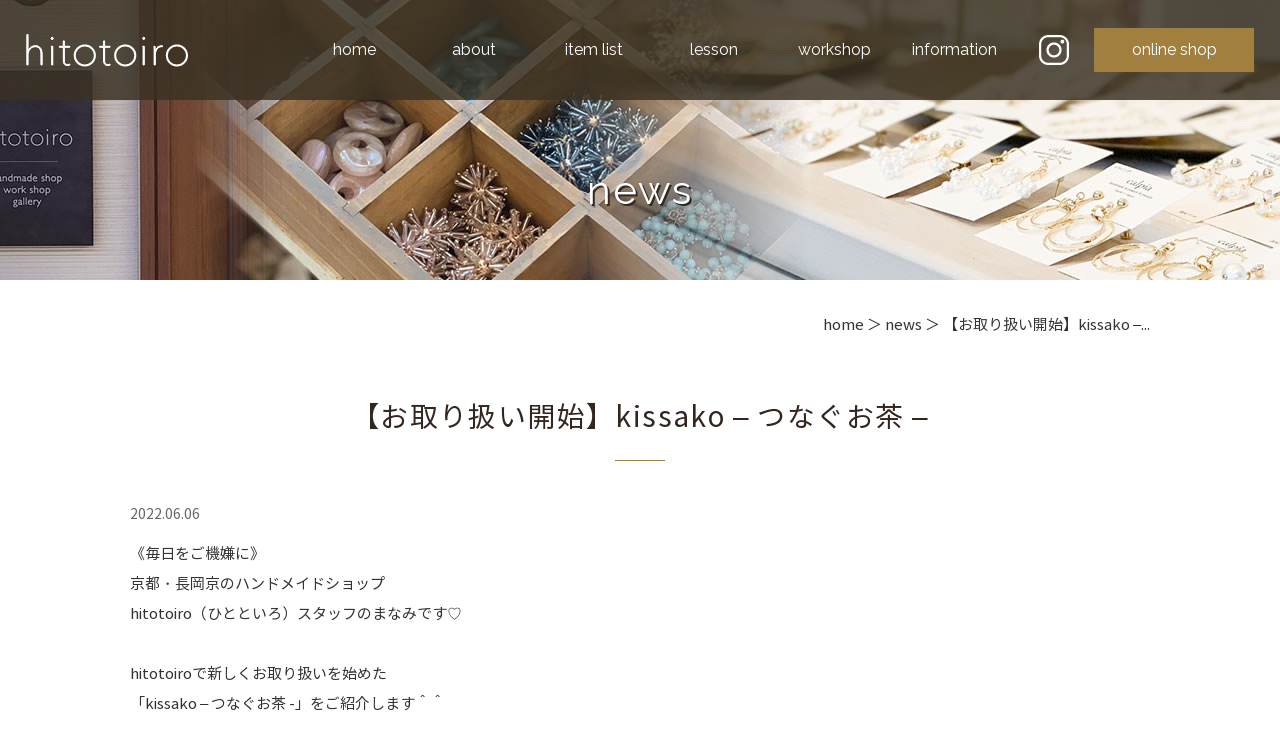

--- FILE ---
content_type: text/html; charset=UTF-8
request_url: https://www.hitotoiro.com/news/kissako/
body_size: 7023
content:
<!DOCTYPE html>
<html lang="ja">

<head>
    <meta charset="utf-8">
    <meta http-equiv="X-UA-Compatible" content="IE=edge">
    <meta name="format-detection" content="telephone=no">
    <title>【お取り扱い開始】kissako – つなぐお茶 – | hitotoiro 京都府長岡京市 ハンドメイド セレクトショップ</title>
    <meta name="keywords" content="長岡京市,雑貨屋,ハンドメイド,ギフト,ワークショップ,京都">
    <meta name="viewport" content="width=device-width">
    
<!-- All in One SEO Pack 3.2.5 によって Michael Torbert の Semper Fi Web Designob_start_detected [-1,-1] -->
<script type="application/ld+json" class="aioseop-schema">{"@context":"https://schema.org","@graph":[{"@type":"Organization","@id":"https://www.hitotoiro.com/#organization","url":"https://www.hitotoiro.com/","name":"hitotoiro","sameAs":["https://www.instagram.com/hitotoiro_/"],"logo":{"@type":"ImageObject","@id":"https://www.hitotoiro.com/#logo","url":"https://www.hitotoiro.com/hitotoiro/wp-content/uploads/2021/08/schema_logo.png","caption":""},"image":{"@id":"https://www.hitotoiro.com/#logo"},"contactPoint":{"@type":"ContactPoint","telephone":"+075-204-3382","contactType":"customer support"}},{"@type":"WebSite","@id":"https://www.hitotoiro.com/#website","url":"https://www.hitotoiro.com/","name":"hitotoiro","publisher":{"@id":"https://www.hitotoiro.com/#organization"},"potentialAction":{"@type":"SearchAction","target":"https://www.hitotoiro.com/?s={search_term_string}","query-input":"required name=search_term_string"}},{"@type":"WebPage","@id":"https://www.hitotoiro.com/news/kissako/#webpage","url":"https://www.hitotoiro.com/news/kissako/","inLanguage":"ja","name":"\u3010\u304a\u53d6\u308a\u6271\u3044\u958b\u59cb\u3011kissako &#8211; \u3064\u306a\u3050\u304a\u8336 &#8211;","isPartOf":{"@id":"https://www.hitotoiro.com/#website"},"image":{"@type":"ImageObject","@id":"https://www.hitotoiro.com/news/kissako/#primaryimage","url":"https://www.hitotoiro.com/hitotoiro/wp-content/uploads/IMG_0397.jpg","width":2048,"height":2048},"primaryImageOfPage":{"@id":"https://www.hitotoiro.com/news/kissako/#primaryimage"},"datePublished":"2022-06-06T04:39:51+09:00","dateModified":"2022-06-06T04:41:06+09:00"},{"@type":"Article","@id":"https://www.hitotoiro.com/news/kissako/#article","isPartOf":{"@id":"https://www.hitotoiro.com/news/kissako/#webpage"},"author":{"@id":"https://www.hitotoiro.com/author/#author"},"headline":"\u3010\u304a\u53d6\u308a\u6271\u3044\u958b\u59cb\u3011kissako &#8211; \u3064\u306a\u3050\u304a\u8336 &#8211;","datePublished":"2022-06-06T04:39:51+09:00","dateModified":"2022-06-06T04:41:06+09:00","commentCount":0,"mainEntityOfPage":{"@id":"https://www.hitotoiro.com/news/kissako/#webpage"},"publisher":{"@id":"https://www.hitotoiro.com/#organization"},"articleSection":"news","image":{"@type":"ImageObject","@id":"https://www.hitotoiro.com/news/kissako/#primaryimage","url":"https://www.hitotoiro.com/hitotoiro/wp-content/uploads/IMG_0397.jpg","width":2048,"height":2048}},{"@type":"Person","@id":"https://www.hitotoiro.com/author/#author","name":"\u524d\u7530\u7950\u91cc","sameAs":[]}]}</script>
<link rel="canonical" href="https://www.hitotoiro.com/news/kissako/" />
			<script type="text/javascript" >
				window.ga=window.ga||function(){(ga.q=ga.q||[]).push(arguments)};ga.l=+new Date;
				ga('create', 'UA-208531390-1', 'auto');
				// Plugins
				
				ga('send', 'pageview');
			</script>
			<script async src="https://www.google-analytics.com/analytics.js"></script>
			<!-- All in One SEO Pack -->
<link rel='dns-prefetch' href='//www.google.com' />
<link rel='dns-prefetch' href='//s.w.org' />
		<script type="text/javascript">
			window._wpemojiSettings = {"baseUrl":"https:\/\/s.w.org\/images\/core\/emoji\/13.0.0\/72x72\/","ext":".png","svgUrl":"https:\/\/s.w.org\/images\/core\/emoji\/13.0.0\/svg\/","svgExt":".svg","source":{"concatemoji":"https:\/\/www.hitotoiro.com\/hitotoiro\/wp-includes\/js\/wp-emoji-release.min.js?ver=5.5.17"}};
			!function(e,a,t){var n,r,o,i=a.createElement("canvas"),p=i.getContext&&i.getContext("2d");function s(e,t){var a=String.fromCharCode;p.clearRect(0,0,i.width,i.height),p.fillText(a.apply(this,e),0,0);e=i.toDataURL();return p.clearRect(0,0,i.width,i.height),p.fillText(a.apply(this,t),0,0),e===i.toDataURL()}function c(e){var t=a.createElement("script");t.src=e,t.defer=t.type="text/javascript",a.getElementsByTagName("head")[0].appendChild(t)}for(o=Array("flag","emoji"),t.supports={everything:!0,everythingExceptFlag:!0},r=0;r<o.length;r++)t.supports[o[r]]=function(e){if(!p||!p.fillText)return!1;switch(p.textBaseline="top",p.font="600 32px Arial",e){case"flag":return s([127987,65039,8205,9895,65039],[127987,65039,8203,9895,65039])?!1:!s([55356,56826,55356,56819],[55356,56826,8203,55356,56819])&&!s([55356,57332,56128,56423,56128,56418,56128,56421,56128,56430,56128,56423,56128,56447],[55356,57332,8203,56128,56423,8203,56128,56418,8203,56128,56421,8203,56128,56430,8203,56128,56423,8203,56128,56447]);case"emoji":return!s([55357,56424,8205,55356,57212],[55357,56424,8203,55356,57212])}return!1}(o[r]),t.supports.everything=t.supports.everything&&t.supports[o[r]],"flag"!==o[r]&&(t.supports.everythingExceptFlag=t.supports.everythingExceptFlag&&t.supports[o[r]]);t.supports.everythingExceptFlag=t.supports.everythingExceptFlag&&!t.supports.flag,t.DOMReady=!1,t.readyCallback=function(){t.DOMReady=!0},t.supports.everything||(n=function(){t.readyCallback()},a.addEventListener?(a.addEventListener("DOMContentLoaded",n,!1),e.addEventListener("load",n,!1)):(e.attachEvent("onload",n),a.attachEvent("onreadystatechange",function(){"complete"===a.readyState&&t.readyCallback()})),(n=t.source||{}).concatemoji?c(n.concatemoji):n.wpemoji&&n.twemoji&&(c(n.twemoji),c(n.wpemoji)))}(window,document,window._wpemojiSettings);
		</script>
		<style type="text/css">
img.wp-smiley,
img.emoji {
	display: inline !important;
	border: none !important;
	box-shadow: none !important;
	height: 1em !important;
	width: 1em !important;
	margin: 0 .07em !important;
	vertical-align: -0.1em !important;
	background: none !important;
	padding: 0 !important;
}
</style>
	<link rel='stylesheet' id='contact-form-7-css'  href='https://www.hitotoiro.com/hitotoiro/wp-content/plugins/contact-form-7/includes/css/styles.css?ver=3.8.1' type='text/css' media='all' />
      <script>
      if (document.location.protocol != "https:") {
          document.location = document.URL.replace(/^http:/i, "https:");
      }
      </script>
      <script type='text/javascript' src='//ajax.googleapis.com/ajax/libs/jquery/3.3.1/jquery.min.js?ver=3.3.1' id='jquery-js'></script>
<link rel="https://api.w.org/" href="https://www.hitotoiro.com/wp-json/" /><link rel="alternate" type="application/json" href="https://www.hitotoiro.com/wp-json/wp/v2/posts/780" /><link rel="EditURI" type="application/rsd+xml" title="RSD" href="https://www.hitotoiro.com/hitotoiro/xmlrpc.php?rsd" />
<link rel="wlwmanifest" type="application/wlwmanifest+xml" href="https://www.hitotoiro.com/hitotoiro/wp-includes/wlwmanifest.xml" /> 
<link rel='prev' title='【新入荷】大人可愛いミッフィーグッズ特集' href='https://www.hitotoiro.com/news/miffygoods2022/' />
<link rel='next' title='6月の営業日とイベント一覧！' href='https://www.hitotoiro.com/news/2022_06_openday/' />
<link rel='shortlink' href='https://www.hitotoiro.com/?p=780' />
<link rel="alternate" type="application/json+oembed" href="https://www.hitotoiro.com/wp-json/oembed/1.0/embed?url=https%3A%2F%2Fwww.hitotoiro.com%2Fnews%2Fkissako%2F" />
<link rel="alternate" type="text/xml+oembed" href="https://www.hitotoiro.com/wp-json/oembed/1.0/embed?url=https%3A%2F%2Fwww.hitotoiro.com%2Fnews%2Fkissako%2F&#038;format=xml" />

		<!-- GA Google Analytics @ https://m0n.co/ga -->
		<script async src="https://www.googletagmanager.com/gtag/js?id=G-RNGF5ZM7J1"></script>
		<script>
			window.dataLayer = window.dataLayer || [];
			function gtag(){dataLayer.push(arguments);}
			gtag('js', new Date());
			gtag('config', 'G-RNGF5ZM7J1');
		</script>

	<style type="text/css">.recentcomments a{display:inline !important;padding:0 !important;margin:0 !important;}</style><style type="text/css">.broken_link, a.broken_link {
	text-decoration: line-through;
}</style>    <!-- ヘッダーphpを表示するのに必要なタグ -->
    <!--[if lt IE 9]>
<script src="https://cdnjs.cloudflare.com/ajax/libs/html5shiv/3.7.3/html5shiv.min.js"></script>
<![endif]-->
    <link rel="stylesheet" href="https://www.hitotoiro.com/hitotoiro/wp-content/themes/hitotoiro/style.css">
    <script src="https://www.hitotoiro.com/hitotoiro/wp-content/themes/hitotoiro/js/ofi.min.js"></script>
</head>


<body>

    <div id="toggle">
        <div>
            <span></span>
            <span></span>
            <span></span>
        </div>
    </div>
    <!--#toggle END-->


    <!-- wrapper -->
    <div id="wrapper">

        <header>

            <div class="header_top">

                <div class="logo"><a href="https://www.hitotoiro.com"><img src="https://www.hitotoiro.com/hitotoiro/wp-content/themes/hitotoiro/images/logo.svg" alt="hitotoiro | 京都府長岡京市にあるハンドメイド＆セレクトショップ"></a></div>

                <div class="header_right">
                    <nav id="g_navi">
                        <div class="menu-pcnavi-container"><ul id="menu-pcnavi" class="menu"><li id="menu-item-32" class="menu-item menu-item-type-post_type menu-item-object-page menu-item-home menu-item-32"><a href="https://www.hitotoiro.com/">home</a></li>
<li id="menu-item-33" class="menu-item menu-item-type-post_type menu-item-object-page menu-item-has-children menu-item-33"><a href="https://www.hitotoiro.com/about/">about</a>
<ul class="sub-menu">
	<li id="menu-item-34" class="menu-item menu-item-type-post_type menu-item-object-page menu-item-34"><a href="https://www.hitotoiro.com/about/concept/">concept</a></li>
	<li id="menu-item-35" class="menu-item menu-item-type-post_type menu-item-object-page menu-item-35"><a href="https://www.hitotoiro.com/about/event/">event</a></li>
</ul>
</li>
<li id="menu-item-36" class="menu-item menu-item-type-post_type menu-item-object-page menu-item-36"><a href="https://www.hitotoiro.com/item/">item list</a></li>
<li id="menu-item-37" class="menu-item menu-item-type-post_type menu-item-object-page menu-item-37"><a href="https://www.hitotoiro.com/handmade/">lesson</a></li>
<li id="menu-item-38" class="menu-item menu-item-type-post_type menu-item-object-page menu-item-38"><a href="https://www.hitotoiro.com/workshop/">workshop</a></li>
<li id="menu-item-39" class="menu-item menu-item-type-post_type menu-item-object-page menu-item-has-children menu-item-39"><a href="https://www.hitotoiro.com/information/">information</a>
<ul class="sub-menu">
	<li id="menu-item-40" class="menu-item menu-item-type-post_type menu-item-object-page menu-item-40"><a href="https://www.hitotoiro.com/information/access/">access</a></li>
	<li id="menu-item-41" class="menu-item menu-item-type-post_type menu-item-object-page menu-item-41"><a href="https://www.hitotoiro.com/information/contact/">contact</a></li>
	<li id="menu-item-42" class="menu-item menu-item-type-post_type menu-item-object-page menu-item-42"><a href="https://www.hitotoiro.com/information/news/">news</a></li>
</ul>
</li>
</ul></div>                    </nav>
                    <div class="header_insta"><a href="https://www.instagram.com/hitotoiro_/?igshid=1igywpmy5krsc" target="_blank"><img class="img_opacity" src="https://www.hitotoiro.com/hitotoiro/wp-content/themes/hitotoiro/images/header_insta.svg" alt="instagram"></a></div>
                    <div class="header_btn"><a href="https://www.hitotoiro.shop/" target="_blank">online shop</a></div>
                </div>

            </div>

            <div id="mv">
                                                <p class="mv_txt">news</p>
                            </div>

        </header>
        <!-- /pcHeader ここまで -->
<div class="breadcrumb_area"><div class="breadcrumb"><p class="topicpath"><a href="https://www.hitotoiro.com/">home</a> ＞ news ＞ 【お取り扱い開始】kissako &#8211;...</p></div></div>
<main id="page_main">


    
    <div id="single_box">
        <h1 class="single_headline">【お取り扱い開始】kissako &#8211; つなぐお茶 &#8211;</h1>
        <time class="date" datetime="2022-06-06">2022.06.06</time>
        <div class="single_text">
            <p><span>《毎日をご機嫌に》</span><br /><span>京都・長岡京のハンドメイドショップ</span><br /><span>hitotoiro（ひとといろ）スタッフのまなみです♡</span></p>
<p>&nbsp;</p>
<p>hitotoiroで新しくお取り扱いを始めた<br />「kissako &#8211; つなぐお茶 -」をご紹介します＾＾</p>
<p><img loading="lazy" src="https://www.hitotoiro.com/hitotoiro/wp-content/uploads/IMG_0393.jpg" alt="" width="650" height="650" class="alignnone  wp-image-833" srcset="https://www.hitotoiro.com/hitotoiro/wp-content/uploads/IMG_0393.jpg 2048w, https://www.hitotoiro.com/hitotoiro/wp-content/uploads/IMG_0393-300x300.jpg 300w, https://www.hitotoiro.com/hitotoiro/wp-content/uploads/IMG_0393-1024x1024.jpg 1024w, https://www.hitotoiro.com/hitotoiro/wp-content/uploads/IMG_0393-150x150.jpg 150w, https://www.hitotoiro.com/hitotoiro/wp-content/uploads/IMG_0393-768x768.jpg 768w, https://www.hitotoiro.com/hitotoiro/wp-content/uploads/IMG_0393-1536x1536.jpg 1536w" sizes="(max-width: 650px) 100vw, 650px" /></p>
<p>&nbsp;</p>
<p>kissako（キッサコ）さんは以前お客様として<br />hitotoiroを訪れてくださったことがご縁で<br />お取り扱いさせていただくことになりました！</p>
<p>&nbsp;</p>
<p>kissakoさんは、<br />京都宇治の春の手摘み一番茶葉にこだわる<br />「長谷川榮製茶場」の自家茶畑で栽培されたお茶を中心に取り扱っておられます。</p>
<p>&nbsp;</p>
<p>長谷川栄製茶場は江戸時代(天保年間)より六代続く碾茶農家。</p>
<p>&nbsp;</p>
<p><img loading="lazy" src="https://www.hitotoiro.com/hitotoiro/wp-content/uploads/AD029C1C-8B48-415C-B1D1-5FA8C61D694B.jpg" alt="" width="600" height="600" class="alignnone  wp-image-830" srcset="https://www.hitotoiro.com/hitotoiro/wp-content/uploads/AD029C1C-8B48-415C-B1D1-5FA8C61D694B.jpg 1242w, https://www.hitotoiro.com/hitotoiro/wp-content/uploads/AD029C1C-8B48-415C-B1D1-5FA8C61D694B-300x300.jpg 300w, https://www.hitotoiro.com/hitotoiro/wp-content/uploads/AD029C1C-8B48-415C-B1D1-5FA8C61D694B-1024x1024.jpg 1024w, https://www.hitotoiro.com/hitotoiro/wp-content/uploads/AD029C1C-8B48-415C-B1D1-5FA8C61D694B-150x150.jpg 150w, https://www.hitotoiro.com/hitotoiro/wp-content/uploads/AD029C1C-8B48-415C-B1D1-5FA8C61D694B-768x768.jpg 768w" sizes="(max-width: 600px) 100vw, 600px" /></p>
<p>&nbsp;</p>
<p>「kissako-つなぐお茶-」は<br />【オーガニックハーブ宇治煎茶】や【宇治紅茶】、<br />【濃茶ラテ】や【ほうじ茶ラテ】など、<br />より身近に、より幸せな時間をお届けしたいという想いから、<br />昨年2021年10月に生まれた新ブランドです。</p>
<p>&nbsp;</p>
<p><img loading="lazy" src="https://www.hitotoiro.com/hitotoiro/wp-content/uploads/IMG_0398.jpg" alt="" width="600" height="600" class="alignnone  wp-image-831" srcset="https://www.hitotoiro.com/hitotoiro/wp-content/uploads/IMG_0398.jpg 2048w, https://www.hitotoiro.com/hitotoiro/wp-content/uploads/IMG_0398-300x300.jpg 300w, https://www.hitotoiro.com/hitotoiro/wp-content/uploads/IMG_0398-1024x1024.jpg 1024w, https://www.hitotoiro.com/hitotoiro/wp-content/uploads/IMG_0398-150x150.jpg 150w, https://www.hitotoiro.com/hitotoiro/wp-content/uploads/IMG_0398-768x768.jpg 768w, https://www.hitotoiro.com/hitotoiro/wp-content/uploads/IMG_0398-1536x1536.jpg 1536w" sizes="(max-width: 600px) 100vw, 600px" /></p>
<p>&nbsp;</p>
<p>私もいただきましたが、すごく飲みやすくて<br />身体にも心にも優しいお茶です(*^^*)</p>
<p>&nbsp;</p>
<p>様々な種類があるので<br />ぜひ飲み比べてみてください♪</p>
<p>&nbsp;</p>
<p><img loading="lazy" src="https://www.hitotoiro.com/hitotoiro/wp-content/uploads/IMG_0397.jpg" alt="" width="600" height="600" class="alignnone  wp-image-829" srcset="https://www.hitotoiro.com/hitotoiro/wp-content/uploads/IMG_0397.jpg 2048w, https://www.hitotoiro.com/hitotoiro/wp-content/uploads/IMG_0397-300x300.jpg 300w, https://www.hitotoiro.com/hitotoiro/wp-content/uploads/IMG_0397-1024x1024.jpg 1024w, https://www.hitotoiro.com/hitotoiro/wp-content/uploads/IMG_0397-150x150.jpg 150w, https://www.hitotoiro.com/hitotoiro/wp-content/uploads/IMG_0397-768x768.jpg 768w, https://www.hitotoiro.com/hitotoiro/wp-content/uploads/IMG_0397-1536x1536.jpg 1536w" sizes="(max-width: 600px) 100vw, 600px" /></p>
<p>抹茶好きさんにはたまらない「濃茶ラテ」<br />甘ったるくない上品な「ほうじ茶ラテ」</p>
<p>&nbsp;</p>
<p>&nbsp;</p>
<p><img loading="lazy" src="https://www.hitotoiro.com/hitotoiro/wp-content/uploads/IMG_0395.jpg" alt="" width="600" height="600" class="alignnone  wp-image-834" srcset="https://www.hitotoiro.com/hitotoiro/wp-content/uploads/IMG_0395.jpg 2048w, https://www.hitotoiro.com/hitotoiro/wp-content/uploads/IMG_0395-300x300.jpg 300w, https://www.hitotoiro.com/hitotoiro/wp-content/uploads/IMG_0395-1024x1024.jpg 1024w, https://www.hitotoiro.com/hitotoiro/wp-content/uploads/IMG_0395-150x150.jpg 150w, https://www.hitotoiro.com/hitotoiro/wp-content/uploads/IMG_0395-768x768.jpg 768w, https://www.hitotoiro.com/hitotoiro/wp-content/uploads/IMG_0395-1536x1536.jpg 1536w" sizes="(max-width: 600px) 100vw, 600px" /></p>
<p>ほうじ茶と紅茶の中間の優しい味わい<br />おうちのティータイムを少し贅沢なものに変えてくれる宇治紅茶</p>
<p>&nbsp;</p>
<p>&nbsp;</p>
<p><img loading="lazy" src="https://www.hitotoiro.com/hitotoiro/wp-content/uploads/IMG_0394.jpg" alt="" width="600" height="600" class="alignnone  wp-image-832" srcset="https://www.hitotoiro.com/hitotoiro/wp-content/uploads/IMG_0394.jpg 2048w, https://www.hitotoiro.com/hitotoiro/wp-content/uploads/IMG_0394-300x300.jpg 300w, https://www.hitotoiro.com/hitotoiro/wp-content/uploads/IMG_0394-1024x1024.jpg 1024w, https://www.hitotoiro.com/hitotoiro/wp-content/uploads/IMG_0394-150x150.jpg 150w, https://www.hitotoiro.com/hitotoiro/wp-content/uploads/IMG_0394-768x768.jpg 768w, https://www.hitotoiro.com/hitotoiro/wp-content/uploads/IMG_0394-1536x1536.jpg 1536w" sizes="(max-width: 600px) 100vw, 600px" /></p>
<p>安らぎのひとときを。<br />オーガニックハーブがブレンドされた宇治煎茶。<br />リチャージ/リラックス/リフレッシュと気分に合わせて、異なるハーブが配合されています。</p>
<p>&nbsp;</p>
<p>&nbsp;</p>
<p>パッケージもシンプルでおしゃれなので<br />他府県の方への京都の手土産にもオススメです！</p>
<p>&nbsp;</p>
<p>hitotoiroにご来店の際はぜひチェックしてみてくださいね＾＾</p>
<p>&nbsp;</p>
<p>kissako &#8211; つなぐお茶 &#8211;<br />ホームページ：<a href="https://kissako-uji.com/" target="_blank" rel="noopener noreferrer" class="broken_link">https://kissako-uji.com/</a><br />Instagram：<a href="https://www.instagram.com/kissako.tsunaguocha/" target="_blank" rel="noopener noreferrer">＠kissako.tsunaguocha</a></p>
<p>&nbsp;</p>
<p>&nbsp;</p>
<p>&nbsp;</p>
<p>&nbsp;</p>
<p>*************************</p>
<p>《毎日をご機嫌に》<br />京都・長岡京市の暮らしを彩る<br />ハンドメイド雑貨のお店「hitotoioro」</p>
<p><span>【</span><span>営業日】<br /></span>月・木：10:30-16:00<br />日：10:30-18:00<br />営業日カレンダー<br /><span><a href="https://www.hitotoiro.com/information/access/" target="_blank" rel="noopener noreferrer">https://www.hitotoiro.com/information/access/</a></span></p>
<p>&nbsp;</p>
<p>【店舗住所】</p>
<p>京都府長岡京市調子2-1-17 hitotoiro<br />・阪急【西山天王山駅】東口徒歩5分</p>
<p>駐車場１台<br />自転車とバイクも駐輪可能</p>
<p>&nbsp;</p>
<p>【ネットショップ】<br /><a href="https://www.hitotoiro.shop/" target="_blank" rel="noopener noreferrer">https://www.hitotoiro.shop/</a></p>
<p>*************************</p>
        </div>

                

        <div class="nav-below">
            <p>
                                <a href="https://www.hitotoiro.com/news/miffygoods2022/" rel="prev"><< 前の記事</a>　
                <a href="https://www.hitotoiro.com/information/news/">一覧に戻る</a>　
                <a href="https://www.hitotoiro.com/news/2022_06_openday/" rel="next">次の記事 >></a>
                            </p>
        </div>



    </div> <!-- single_box ここまで -->


</main>

<aside class="top_box03">
    <section>
        <a href="https://www.hitotoiro.com/item/"></a>
        <div class="top_box03_inner">
            <h2>item list<span>アイテム</span></h2>
            <p>当店で取り扱っている商品を<br />
                一部ご紹介いたします。</p>
        </div>
    </section>
    <section>
        <a href="https://www.hitotoiro.com/handmade/"></a>
        <div class="top_box03_inner">
            <h2>lesson<span>アクセサリー制作レッスン</span></h2>
            <p>アクセサリー作りが初めてでも安心して参加していただける<br />
                キットを使ったアクセサリー講座のご紹介です。</p>
        </div>
    </section>
    <section>
        <a href="https://www.hitotoiro.com/workshop/"></a>
        <div class="top_box03_inner">
            <h2>workshop<span>ワークショップ</span></h2>
            <p>店内の奥にあるおしゃれなワークスペースで、<br />
                不定期にワークショップを開催しております。</p>
        </div>
    </section>
</aside>
<footer>
    <div id="sp_footer">
        <div class="sp_pagetop"><a href="#"><img src="https://www.hitotoiro.com/hitotoiro/wp-content/themes/hitotoiro/images/sp_pagetop.svg" alt="PAGE TOP"></a></div>

        <div class="footer_insta"><a href="https://www.instagram.com/hitotoiro_/?igshid=1igywpmy5krsc" target="_blank"><img class="img_opacity" src="https://www.hitotoiro.com/hitotoiro/wp-content/themes/hitotoiro/images/header_insta.svg" alt="instagram"></a></div>
        <small class="sp_copyright">COPYRIGHT (C) hitotoiro ALL RIGHTS RESERVED.</small>
    </div>
    <!-- /spFooter ここまで -->

    <div id="pc_footer">

        <div class="pagetop"><a href="#"><img class="img_up" src="https://www.hitotoiro.com/hitotoiro/wp-content/themes/hitotoiro/images/pagetop.svg" alt="PAGE TOP"></a></div>

        <div class="pc_footer_box">
            <div class="footer_logo"><a href="https://www.hitotoiro.com"><img src="https://www.hitotoiro.com/hitotoiro/wp-content/themes/hitotoiro/images/logo.svg" alt="hitotoiro"></a></div>
            <p class="footer_info">〒617-0844 京都府長岡京市調子2丁目1番17号<br>
                tel.075-204-3382</p>
        </div>

        <p class="copyright"><small>COPYRIGHT (C) hitotoiro ALL RIGHTS RESERVED.</small></p>

    </div>
    <!-- /pcFooter ここまで -->
</footer>
</div><!-- /wrapperここまで -->
<nav id="sp_navi">
    <div class="menu-spnavi-container"><ul id="menu-spnavi" class="menu"><li id="menu-item-118" class="menu-item menu-item-type-post_type menu-item-object-page menu-item-home menu-item-118"><a href="https://www.hitotoiro.com/">home</a></li>
<li id="menu-item-129" class="menu-item menu-item-type-custom menu-item-object-custom menu-item-has-children menu-item-129"><a>about</a>
<ul class="sub-menu">
	<li id="menu-item-120" class="menu-item menu-item-type-post_type menu-item-object-page menu-item-120"><a href="https://www.hitotoiro.com/about/concept/">concept</a></li>
	<li id="menu-item-121" class="menu-item menu-item-type-post_type menu-item-object-page menu-item-121"><a href="https://www.hitotoiro.com/about/event/">event</a></li>
</ul>
</li>
<li id="menu-item-122" class="menu-item menu-item-type-post_type menu-item-object-page menu-item-122"><a href="https://www.hitotoiro.com/item/">item list</a></li>
<li id="menu-item-123" class="menu-item menu-item-type-post_type menu-item-object-page menu-item-123"><a href="https://www.hitotoiro.com/handmade/">lesson</a></li>
<li id="menu-item-124" class="menu-item menu-item-type-post_type menu-item-object-page menu-item-124"><a href="https://www.hitotoiro.com/workshop/">workshop</a></li>
<li id="menu-item-130" class="menu-item menu-item-type-custom menu-item-object-custom menu-item-has-children menu-item-130"><a>information</a>
<ul class="sub-menu">
	<li id="menu-item-126" class="menu-item menu-item-type-post_type menu-item-object-page menu-item-126"><a href="https://www.hitotoiro.com/information/access/">access</a></li>
	<li id="menu-item-127" class="menu-item menu-item-type-post_type menu-item-object-page menu-item-127"><a href="https://www.hitotoiro.com/information/contact/">contact</a></li>
	<li id="menu-item-128" class="menu-item menu-item-type-post_type menu-item-object-page menu-item-128"><a href="https://www.hitotoiro.com/information/news/">news</a></li>
</ul>
</li>
<li id="menu-item-131" class="menu-item menu-item-type-custom menu-item-object-custom menu-item-131"><a target="_blank" rel="noopener noreferrer" href="https://www.hitotoiro.shop/">online shop</a></li>
</ul></div></nav>
<script type='text/javascript' src='https://www.hitotoiro.com/hitotoiro/wp-content/plugins/contact-form-7/includes/js/jquery.form.min.js?ver=3.50.0-2014.02.05' id='jquery-form-js'></script>
<script type='text/javascript' id='contact-form-7-js-extra'>
/* <![CDATA[ */
var _wpcf7 = {"loaderUrl":"https:\/\/www.hitotoiro.com\/hitotoiro\/wp-content\/plugins\/contact-form-7\/images\/ajax-loader.gif","sending":"\u9001\u4fe1\u4e2d ..."};
/* ]]> */
</script>
<script type='text/javascript' src='https://www.hitotoiro.com/hitotoiro/wp-content/plugins/contact-form-7/includes/js/scripts.js?ver=3.8.1' id='contact-form-7-js'></script>
<script type='text/javascript' id='google-invisible-recaptcha-js-before'>
var renderInvisibleReCaptcha = function() {

    for (var i = 0; i < document.forms.length; ++i) {
        var form = document.forms[i];
        var holder = form.querySelector('.inv-recaptcha-holder');

        if (null === holder) continue;
		holder.innerHTML = '';

         (function(frm){
			var cf7SubmitElm = frm.querySelector('.wpcf7-submit');
            var holderId = grecaptcha.render(holder,{
                'sitekey': '6LeBRnwmAAAAAH2XeGPRY2ZOtLgV6-Eve0NADlt2', 'size': 'invisible', 'badge' : 'inline',
                'callback' : function (recaptchaToken) {
					if((null !== cf7SubmitElm) && (typeof jQuery != 'undefined')){jQuery(frm).submit();grecaptcha.reset(holderId);return;}
					 HTMLFormElement.prototype.submit.call(frm);
                },
                'expired-callback' : function(){grecaptcha.reset(holderId);}
            });

			if(null !== cf7SubmitElm && (typeof jQuery != 'undefined') ){
				jQuery(cf7SubmitElm).off('click').on('click', function(clickEvt){
					clickEvt.preventDefault();
					grecaptcha.execute(holderId);
				});
			}
			else
			{
				frm.onsubmit = function (evt){evt.preventDefault();grecaptcha.execute(holderId);};
			}


        })(form);
    }
};
</script>
<script type='text/javascript' async defer src='https://www.google.com/recaptcha/api.js?onload=renderInvisibleReCaptcha&#038;render=explicit' id='google-invisible-recaptcha-js'></script>
<script type='text/javascript' src='https://www.hitotoiro.com/hitotoiro/wp-includes/js/wp-embed.min.js?ver=5.5.17' id='wp-embed-js'></script>
<script type="text/javascript" src="https://www.hitotoiro.com/hitotoiro/wp-content/themes/hitotoiro/js/common.min.js"></script>
<script>
objectFitImages();
</script>
</body>

</html>

--- FILE ---
content_type: text/css
request_url: https://www.hitotoiro.com/hitotoiro/wp-content/themes/hitotoiro/style.css
body_size: 8212
content:
@charset "UTF-8";
/*!
Theme Name: hitotoiro
Description: hitotoiro | 京都府長岡京市にあるハンドメイド＆セレクトショップ
Theme URI: https://www.hitotoiro.com/
Version: 1.0
License: hitotoiro
License https://www.hitotoiro.com/
*/
@import url("https://fonts.googleapis.com/css2?family=Raleway:wght@400;600&display=swap");

@font-face {
    font-family: "NotoSansCJKjp";
    font-style: normal;
    font-weight: 400;
    src: url("./font/NotoSansCJKjp-Regular.woff") format("woff"), url("./font/NotoSansCJKjp-Regular.eot") format("eot");
    font-display: swap
}

@font-face {
    font-family: "NotoSansCJKjp";
    font-style: normal;
    font-weight: 700;
    src: url("./font/NotoSansCJKjp-Bold.woff") format("woff"), url("./font/NotoSansCJKjp-Bold.eot") format("eot");
    font-display: swap
}

* {
    -webkit-box-sizing: border-box;
    box-sizing: border-box
}

html {
    font-size: 62.5%;
    overflow-y: scroll;
    -webkit-text-size-adjust: 100%;
    margin: 0;
    padding: 0;
    border: 0;
    outline: 0;
    vertical-align: baseline;
    background: transparent
}

abbr,
address,
article,
aside,
audio,
b,
blockquote,
body,
canvas,
caption,
cite,
code,
dd,
del,
details,
dfn,
div,
dl,
dt,
em,
fieldset,
figcaption,
figure,
footer,
form,
h1,
h2,
h3,
h4,
h5,
h6,
header,
hgroup,
i,
iframe,
img,
ins,
kbd,
label,
legend,
li,
mark,
menu,
nav,
object,
ol,
p,
pre,
q,
samp,
section,
small,
span,
strong,
sub,
summary,
sup,
table,
tbody,
td,
tfoot,
th,
thead,
time,
tr,
ul,
var,
video {
    margin: 0;
    padding: 0;
    border: 0;
    outline: 0;
    font-size: 100%;
    vertical-align: baseline;
    background: transparent
}

h1,
h2,
h3,
h4,
h5,
h6 {
    font-weight: normal
}

article,
aside,
details,
figcaption,
figure,
footer,
header,
hgroup,
main,
menu,
nav,
section {
    display: block
}

ol,
ul {
    list-style: none
}

blockquote,
q {
    quotes: none
}

blockquote:after,
blockquote:before {
    content: '';
    content: none
}

q:after,
q:before {
    content: '';
    content: none
}

a {
    margin: 0;
    padding: 0;
    font-size: 100%;
    vertical-align: baseline;
    background: transparent
}

ins {
    background-color: #ff9;
    color: #000;
    text-decoration: none
}

mark {
    background-color: #ff9;
    color: #000;
    font-style: italic;
    font-weight: bold
}

del {
    text-decoration: line-through
}

abbr[title],
dfn[title] {
    border-bottom: 1px dotted;
    cursor: help
}

table {
    border-collapse: collapse;
    border-spacing: 0
}

img {
    vertical-align: top
}

hr {
    display: block;
    height: 1px;
    border: 0;
    border-top: 1px solid #cccccc;
    margin: 1em 0;
    padding: 0
}

input,
select {
    vertical-align: middle
}

body {
    font-family: "NotoSansCJKjp", "メイリオ", Meiryo, "ヒラギノ角ゴ ProN", "Hiragino Kaku Gothic ProN", "ＭＳ Ｐゴシック", "MS PGothic", sans-serif;
    color: #333;
    background: #fff;
    line-height: 2;
    min-width: 1200px
}

@media screen and (max-width:767px) {
    body {
        min-width: initial
    }
}

#wrapper {
    width: 100%;
    min-height: 100%;
    float: none;
    margin: 0 auto;
    overflow: hidden
}

@media screen and (max-width:767px) {
    #wrapper {
        width: 100%;
        min-width: 0;
        min-height: 100%;
        float: none;
        margin: 0 auto;
        overflow: hidden
    }
}

dd,
dt,
li,
p,
tr,
tt {
    font-size: 1.5em
}

h1 {
    font-size: 3.6em;
    color: #33261f
}

h2 {
    font-size: 2.2em;
    color: #33261f
}

h3 {
    font-size: 2em;
    color: #33261f
}

h4 {
    font-size: 2em;
    color: #59a7be
}

h5 {
    font-size: 1.4em;
    color: #fff;
    font-weight: bold
}

@media screen and (max-width:767px) {
    h1 {
        font-size: 3.2em
    }

    h2 {
        font-size: 2em
    }

    h3 {
        font-size: 1.8em
    }
}

a:link,
a:visited {
    font-weight: normal;
    color: #44332b;
    text-decoration: underline;
    -webkit-transition: 0.2s linear;
    transition: 0.2s linear
}

a:active,
a:hover {
    font-weight: normal;
    color: #44332b;
    text-decoration: none;
    -webkit-transition: 0.2s linear;
    transition: 0.2s linear
}

a:hover img.img_opacity {
    opacity: 0.75;
    filter: alpha(opacity=75);
    -webkit-transition: 0.2s linear;
    transition: 0.2s linear
}

a img.img_opacity {
    -webkit-transition: 0.2s linear;
    transition: 0.2s linear
}

a:hover img.img_up {
    -webkit-transform: translateY(-5px);
    transform: translateY(-5px);
    -webkit-transition: 0.3s linear;
    transition: 0.3s linear
}

a img.img_up {
    -webkit-transition: 0.3s linear;
    transition: 0.3s linear
}

@media print,
screen and (min-width:768px) {

    #sp_navi,
    #toggle {
        display: none
    }

    header {
        position: relative
    }

    .header_top {
        position: absolute;
        width: 100%;
        height: 100px;
        display: -webkit-box;
        display: -ms-flexbox;
        display: flex;
        -webkit-box-pack: justify;
        -ms-flex-pack: justify;
        justify-content: space-between;
        -webkit-box-align: center;
        -ms-flex-align: center;
        align-items: center;
        background: rgba(58, 50, 35, 0.83);
        padding: 0 2%;
        z-index: 9
    }

    .logo {
        line-height: 1.2
    }

    .header_right {
        width: 960px;
        display: -webkit-box;
        display: -ms-flexbox;
        display: flex;
        -webkit-box-align: center;
        -ms-flex-align: center;
        align-items: center;
        -webkit-box-pack: justify;
        -ms-flex-pack: justify;
        justify-content: space-between
    }

    .header_btn {
        width: 160px;
        background: #a07f3f;
        border: 1px solid #a07f3f;
        font-size: 1.6rem;
        -webkit-transition: 0.3s;
        transition: 0.3s;
        font-family: 'Raleway', 'NotoSansCJKjp', "メイリオ", Meiryo, "ヒラギノ角ゴ ProN", "Hiragino Kaku Gothic ProN", "ＭＳ Ｐゴシック", "MS PGothic", sans-serif
    }

    .header_btn a {
        display: block;
        width: 100%;
        padding: 5px;
        text-align: center;
        text-decoration: none;
        color: #fff;
        -webkit-transition: 0.3s;
        transition: 0.3s
    }

    .header_btn:hover {
        background: #fff
    }

    .header_btn:hover a {
        color: #a07f3f
    }
}

@media screen and (max-width:767px) {
    img {
        width: 100%;
        height: auto
    }

    header {
        display: block;
        width: 100%
    }

    .header_top {
        background: rgba(58, 50, 35, 0.9)
    }

    .header_btn,
    .header_insta {
        display: none
    }

    .logo {
        width: 160px;
        padding: 20px 0 23px;
        margin-left: 10px;
        line-height: 1
    }

    #toggle {
        position: absolute;
        right: 15px;
        top: 25px;
        width: 30px;
        height: 25px;
        cursor: pointer;
        z-index: 9999
    }

    #toggle div {
        position: relative
    }

    #toggle span {
        display: block;
        position: absolute;
        width: 100%;
        height: 2px;
        background: #fff;
        border-radius: 4px;
        -webkit-transition: 0.35s ease-in-out;
        transition: 0.35s ease-in-out
    }

    #toggle span:first-child {
        top: 0
    }

    #toggle span:nth-child(2) {
        top: 11px
    }

    #toggle span:nth-child(3) {
        top: 22px
    }

    .open_navi #toggle {
        position: fixed
    }

    .open_navi #toggle span {
        background: #222
    }

    .open_navi #toggle span:first-of-type {
        -webkit-transform: translateY(11px) rotate(-315deg);
        transform: translateY(11px) rotate(-315deg)
    }

    .open_navi #toggle span:nth-of-type(2) {
        opacity: 0
    }

    .open_navi #toggle span:nth-of-type(3) {
        -webkit-transform: translateY(-11px) rotate(315deg);
        transform: translateY(-11px) rotate(315deg)
    }

    #sp_navi {
        position: fixed;
        top: 0;
        left: 0;
        bottom: 0;
        width: 100vw;
        overflow-y: scroll;
        text-align: left;
        background-color: rgba(255, 255, 255, 0.9);
        z-index: 999;
        -webkit-transform: translateY(-100%);
        transform: translateY(-100%);
        -webkit-transition: 0.7s ease-in-out;
        transition: 0.7s ease-in-out
    }

    .open_navi #sp_navi {
        -webkit-transform: translateY(0);
        transform: translateY(0);
        -webkit-transition: 0.7s ease-in-out;
        transition: 0.7s ease-in-out
    }

    .open_navi #wrapper {
        -webkit-transform-origin: left center;
        transform-origin: left center;
        -webkit-filter: blur(3px);
        filter: blur(3px);
        -webkit-transition: 0.7s ease-in-out;
        transition: 0.7s ease-in-out
    }

    #sp_navi .menu {
        padding-top: 80px;
        text-align: center
    }

    #sp_navi .menu .menu-item {
        width: 100%;
        text-align: center;
        border: #666 1px solid;
        cursor: pointer;
        color: #3a3223;
        margin: 0 auto;
        font-size: 1.4rem;
        -webkit-box-sizing: border-box;
        box-sizing: border-box
    }

    #sp_navi .menu-item a,
    #sp_navi .menu-item span {
        display: block;
        padding: 15px 0 14px
    }

    #sp_navi .menu-item a:active,
    #sp_navi .menu-item a:hover,
    #sp_navi .menu-item a:link,
    #sp_navi .menu-item a:visited {
        color: #3a3223;
        text-decoration: none
    }

    #sp_navi .sub-menu {
        width: 100%;
        text-align: center;
        display: none
    }

    #sp_navi .sub-menu li {
        width: 100%;
        text-align: center;
        border-top: #666 1px solid
    }

    #sp_navi .sub-menu li a {
        display: block;
        padding: 11px 0 10px;
        color: #3a3223;
        background: rgba(58, 50, 35, 0.2)
    }

    #sp_navi .sub-menu li a:active,
    #sp_navi .sub-menu li a:hover,
    #sp_navi .sub-menu li a:link,
    #sp_navi .sub-menu li a:visited {
        color: #3a3223;
        text-decoration: none
    }

    #sp_navi .sub-menu li a:hover {
        color: #3a3223;
        background: none
    }

    #sp_navi .menu-item-has-children {
        position: relative
    }

    #sp_navi .menu-item-has-children:before {
        content: "";
        width: 14px;
        height: 14px;
        border: 0px;
        border-top: solid 3px #aaa;
        border-right: solid 3px #aaa;
        -webkit-transform: rotate(135deg);
        transform: rotate(135deg);
        -webkit-transition: 0.2s ease-in-out;
        transition: 0.2s ease-in-out;
        position: absolute;
        top: 14px;
        right: 20px
    }

    #sp_navi .menu-item-has-children.menu_open:before {
        -webkit-transform: rotate(-45deg);
        transform: rotate(-45deg);
        -webkit-transition: 0.2s ease-in-out;
        transition: 0.2s ease-in-out;
        top: 22px
    }
}

@media screen and (max-width:767px) {
    #g_navi {
        display: none
    }
}

#g_navi {
    width: 720px
}

#g_navi .menu {
    *zoom: 1;
    width: 100%;
    margin: 0 auto;
    list-style-type: none;
    display: -webkit-box;
    display: -ms-flexbox;
    display: flex;
    -webkit-box-align: center;
    -ms-flex-align: center;
    align-items: center;
    -webkit-box-pack: center;
    -ms-flex-pack: center;
    justify-content: center
}

#g_navi .menu li {
    position: relative;
    width: 120px;
    height: 50px;
    text-align: center;
    line-height: 0;
    padding: 0
}

#g_navi .menu li a {
    width: 100%;
    height: 50px;
    margin: 0;
    font-size: 1.6rem;
    font-family: 'Raleway', 'NotoSansCJKjp', "メイリオ", Meiryo, "ヒラギノ角ゴ ProN", "Hiragino Kaku Gothic ProN", "ＭＳ Ｐゴシック", "MS PGothic", sans-serif;
    line-height: 1.5;
    color: #fff;
    text-decoration: none;
    display: -webkit-box;
    display: -ms-flexbox;
    display: flex;
    -webkit-box-pack: center;
    -ms-flex-pack: center;
    justify-content: center;
    -webkit-box-align: center;
    -ms-flex-align: center;
    align-items: center;
    -webkit-box-orient: vertical;
    -webkit-box-direction: normal;
    -ms-flex-direction: column;
    flex-direction: column
}

#g_navi .menu li ul {
    width: 100%;
    list-style: none;
    position: absolute;
    z-index: 9999;
    top: 100%;
    left: 0;
    margin: 0;
    padding: 0;
    visibility: hidden;
    opacity: 0;
    -webkit-transition: 0.3s;
    transition: 0.3s
}

#g_navi .menu li ul li {
    width: 100%;
    height: auto;
    padding: 0
}

#g_navi .menu li ul li a {
    width: 100%;
    height: auto;
    padding: 15px 5px;
    border-top: 1px solid #ccc;
    font-size: 1.4rem;
    background: #a07f3f;
    color: #fff;
    text-align: center;
    opacity: 0.95;
    font-weight: normal
}

#g_navi .menu li ul li a:hover {
    background: #fff;
    color: #a07f3f;
    -webkit-transition: 0.2s linear;
    transition: 0.2s linear
}

#g_navi .menu li:hover ul {
    visibility: visible;
    opacity: 0.95
}

#g_navi .menu li ul li a {
    visibility: hidden;
    opacity: 0;
    -webkit-transition: 0.5s;
    transition: 0.5s
}

#g_navi .menu li:hover ul li a {
    visibility: visible;
    opacity: 1
}

@media print,
screen and (min-width:768px) {
    .menu > li > a {
        position: relative;
        display: inline-block;
        -webkit-transition: 0.6s;
        transition: 0.6s
    }

    .menu > li > a:after {
        position: absolute;
        left: 0;
        content: "";
        width: 0;
        height: 2px;
        background-color: #F1EB5D;
        -webkit-transition: 0.6s;
        transition: 0.6s;
        -webkit-transform: translateX(0%);
        transform: translateX(0%);
        opacity: 0;
        filter: alpha(opacity=0)
    }

    .menu > li > a:after {
        bottom: 0
    }

    .menu > li > a:hover:after {
        width: 100%;
        opacity: 0.9;
        filter: alpha(opacity=90)
    }
}

#sp_teaser {
    display: none
}

#top_mv .slider {
    position: relative;
    width: 100%;
    height: 100vh;
    overflow: hidden
}

#top_mv .slider li {
    position: absolute;
    left: 0;
    top: 0;
    width: 100%;
    height: 100vh;
    background-size: cover;
    background-position: center center;
    -webkit-animation-iteration-count: infinite;
    animation-iteration-count: infinite;
    -webkit-animation-duration: 24s;
    animation-duration: 24s
}

#top_mv .slider li:first-child {
    background-image: url("images/slider01.jpg");
    -webkit-animation-name: slider-zoomin;
    animation-name: slider-zoomin;
    -webkit-animation-delay: -3s;
    animation-delay: -3s
}

#top_mv .slider li:nth-child(2) {
    background-image: url("images/slider02.jpg");
    -webkit-animation-name: slider-zoomin;
    animation-name: slider-zoomin;
    opacity: 0;
    -webkit-animation-delay: 5s;
    animation-delay: 5s
}

#top_mv .slider li:nth-child(3) {
    background-image: url("images/slider03.jpg");
    -webkit-animation-name: slider-zoomin;
    animation-name: slider-zoomin;
    opacity: 0;
    -webkit-animation-delay: 13s;
    animation-delay: 13s
}

@-webkit-keyframes slider-zoomin {
    0% {
        opacity: 0
    }

    20.83% {
        opacity: 1
    }

    33.33% {
        opacity: 1
    }

    45.83% {
        opacity: 0
    }

    to {
        opacity: 0
    }

    to {
        opacity: 0;
        -webkit-transform: scale(1.2);
        transform: scale(1.2)
    }
}

@keyframes slider-zoomin {
    0% {
        opacity: 0
    }

    20.83% {
        opacity: 1
    }

    33.33% {
        opacity: 1
    }

    45.83% {
        opacity: 0
    }

    to {
        opacity: 0
    }

    to {
        opacity: 0;
        -webkit-transform: scale(1.2);
        transform: scale(1.2)
    }
}

#mv {
    width: 100%;
    height: 280px;
    background: url(images/mv.jpg) center top no-repeat
}

#mv .mv_txt {
    width: 100%;
    height: 280px;
    padding-top: 100px;
    display: -webkit-box;
    display: -ms-flexbox;
    display: flex;
    -webkit-box-pack: center;
    -ms-flex-pack: center;
    justify-content: center;
    -webkit-box-align: center;
    -ms-flex-align: center;
    align-items: center;
    color: #fff;
    font-size: 4rem;
    letter-spacing: 0.05em;
    text-shadow: 2px 2px 0 #342921, 0 0 20px rgba(52, 41, 33, 0.3);
    font-family: 'Raleway', 'NotoSansCJKjp', "メイリオ", Meiryo, "ヒラギノ角ゴ ProN", "Hiragino Kaku Gothic ProN", "ＭＳ Ｐゴシック", "MS PGothic", sans-serif
}

@media screen and (max-width:767px) {
    #top_mv .slider {
        height: 200px
    }

    #top_mv .slider li {
        height: 200px
    }

    #mv {
        height: 150px;
        background: url(images/mv.jpg) center top no-repeat;
        background-size: cover
    }

    #mv .mv_txt {
        width: 100%;
        height: 150px;
        padding-top: 0;
        font-size: 3.4rem
    }
}

main#top_main {
    width: 100%;
    padding-top: 90px
}

main#page_main {
    width: 1020px;
    margin: 0 auto 120px
}

.breadcrumb_area {
    width: 100%;
    margin: 30px 0 50px
}

.breadcrumb {
    width: 1020px;
    text-align: right;
    margin: 0 auto
}

.breadcrumb p {
    font-size: 1.5rem;
    color: #333
}

.breadcrumb a {
    color: #333;
    position: relative;
    display: inline-block;
    text-decoration: none
}

.breadcrumb a:after {
    position: absolute;
    bottom: 0px;
    left: 0;
    content: '';
    width: 100%;
    height: 1px;
    background: #333;
    -webkit-transform: scale(0, 1);
    transform: scale(0, 1);
    -webkit-transform-origin: right top;
    transform-origin: right top;
    -webkit-transition: -webkit-transform .3s;
    transition: -webkit-transform .3s;
    transition: transform .3s;
    transition: transform .3s, -webkit-transform .3s
}

.breadcrumb a:hover:after {
    -webkit-transform-origin: left top;
    transform-origin: left top;
    -webkit-transform: scale(1, 1);
    transform: scale(1, 1)
}

.mb80 {
    margin-bottom: 80px
}

.mb75 {
    margin-bottom: 75px
}

.mb70 {
    margin-bottom: 70px
}

.mb65 {
    margin-bottom: 65px
}

.mb60 {
    margin-bottom: 60px
}

.mb55 {
    margin-bottom: 55px
}

.mb50 {
    margin-bottom: 50px
}

.mb45 {
    margin-bottom: 45px
}

.mb40 {
    margin-bottom: 40px
}

.mb35 {
    margin-bottom: 35px
}

.mb30 {
    margin-bottom: 30px
}

.mb25 {
    margin-bottom: 25px
}

.mb20 {
    margin-bottom: 20px
}

.mt40 {
    margin-top: 40px
}

.mt30 {
    margin-top: 30px
}

.mt20 {
    margin-top: 20px
}

.tc {
    text-align: center
}

.btn {
    width: 260px;
    text-align: center;
    font-size: 1.6rem;
    font-family: 'Raleway', 'NotoSansCJKjp', "メイリオ", Meiryo, "ヒラギノ角ゴ ProN", "Hiragino Kaku Gothic ProN", "ＭＳ Ｐゴシック", "MS PGothic", sans-serif;
    border: 1px solid #342921;
    -webkit-transition: 0.3s;
    transition: 0.3s
}

.btn a {
    display: -webkit-box;
    display: -ms-flexbox;
    display: flex;
    -webkit-box-align: center;
    -ms-flex-align: center;
    align-items: center;
    -webkit-box-pack: center;
    -ms-flex-pack: center;
    justify-content: center;
    text-decoration: none;
    width: 100%;
    height: 100%;
    padding: 10px 10px;
    position: relative;
    left: 0;
    top: 0;
    color: #342921;
    -webkit-transition: 0.3s;
    transition: 0.3s
}

.btn a:before {
    position: absolute;
    content: "";
    width: 24px;
    height: 1px;
    background: #342921;
    right: 16px;
    top: 4px;
    bottom: 0;
    margin: auto;
    -webkit-transition: 0.3s;
    transition: 0.3s
}

.btn a:after {
    position: absolute;
    content: "";
    width: 7px;
    height: 1px;
    background: #342921;
    right: 16px;
    top: 0;
    bottom: 0;
    margin: auto;
    -webkit-transform: rotate(40deg);
    transform: rotate(40deg);
    -webkit-transition: 0.3s;
    transition: 0.3s
}

.btn:hover a:before {
    right: 7px
}

.btn:hover a:after {
    right: 7px
}

.btn02 {
    width: 260px;
    text-align: center;
    font-size: 1.5rem;
    font-family: 'Raleway', 'NotoSansCJKjp', "メイリオ", Meiryo, "ヒラギノ角ゴ ProN", "Hiragino Kaku Gothic ProN", "ＭＳ Ｐゴシック", "MS PGothic", sans-serif;
    background: #342921;
    -webkit-transition: 0.3s;
    transition: 0.3s
}

.btn02 a {
    display: -webkit-box;
    display: -ms-flexbox;
    display: flex;
    -webkit-box-align: center;
    -ms-flex-align: center;
    align-items: center;
    -webkit-box-pack: center;
    -ms-flex-pack: center;
    justify-content: center;
    text-decoration: none;
    width: 100%;
    height: 100%;
    padding: 10px 10px;
    position: relative;
    left: 0;
    top: 0;
    color: #fff;
    -webkit-transition: 0.3s;
    transition: 0.3s
}

.btn02 a:before {
    position: absolute;
    content: "";
    width: 24px;
    height: 1px;
    background: #fff;
    right: 16px;
    top: 4px;
    bottom: 0;
    margin: auto;
    -webkit-transition: 0.3s;
    transition: 0.3s
}

.btn02 a:after {
    position: absolute;
    content: "";
    width: 7px;
    height: 1px;
    background: #fff;
    right: 16px;
    top: 0;
    bottom: 0;
    margin: auto;
    -webkit-transform: rotate(40deg);
    transform: rotate(40deg);
    -webkit-transition: 0.3s;
    transition: 0.3s
}

.btn02:hover a:before {
    right: 7px
}

.btn02:hover a:after {
    right: 7px
}

.center_btn {
    margin: 0 auto
}

.right_btn {
    margin: 25px 0 0 auto
}

@media screen and (max-width:767px) {
    .breadcrumb_area {
        width: auto;
        height: auto;
        margin: 15px 0 25px;
        padding: 0 10px
    }

    .breadcrumb {
        width: 100%;
        margin: 0 auto
    }

    .breadcrumb p {
        font-size: 1rem
    }

    main#top_main {
        width: 100%;
        padding: 40px 10px 0
    }

    main#page_main {
        width: 100%;
        margin: 0 auto 80px;
        padding: 0 10px
    }

    .btn,
    .btn02 {
        width: 100%
    }

    .mb55,
    .mb60,
    .mb65,
    .mb70,
    .mb75,
    .mb80,
    .mb85,
    .mb90 {
        margin-bottom: 50px
    }
}

.top_box01 {
    position: relative;
    width: 1020px;
    margin: 0 auto 120px
}

.top_box01 h2 {
    font-size: 3.6rem;
    color: #33271f;
    font-family: 'Raleway', 'NotoSansCJKjp', "メイリオ", Meiryo, "ヒラギノ角ゴ ProN", "Hiragino Kaku Gothic ProN", "ＭＳ Ｐゴシック", "MS PGothic", sans-serif;
    font-weight: normal;
    margin-bottom: 30px
}

.top_box01 h2 span {
    font-size: 1.3rem;
    color: #837d78;
    padding-left: 20px
}

.top_box01 .top_box01_inner {
    display: -webkit-box;
    display: -ms-flexbox;
    display: flex
}

.top_box01 .top_box01_inner article {
    position: relative;
    width: 320px;
    padding: 10px;
    -webkit-box-shadow: 3px 3px 5px rgba(52, 41, 33, 0.2);
    box-shadow: 3px 3px 5px rgba(52, 41, 33, 0.2);
    display: -webkit-box;
    display: -ms-flexbox;
    display: flex;
    -webkit-box-pack: justify;
    -ms-flex-pack: justify;
    justify-content: space-between;
    -webkit-box-align: center;
    -ms-flex-align: center;
    align-items: center;
    -webkit-transition: 0.3s;
    transition: 0.3s
}

.top_box01 .top_box01_inner article a {
    position: absolute;
    width: 100%;
    height: 100%;
    left: 0;
    top: 0;
    z-index: 7
}

.top_box01 .top_box01_inner article figure {
    position: relative;
    width: 110px
}

.top_box01 .top_box01_inner article figure:after {
    content: "";
    display: block;
    padding-top: 91%
}

.top_box01 .top_box01_inner article figure img {
    position: absolute;
    left: 0;
    top: 0;
    width: 100%;
    height: 100%;
    -o-object-fit: cover;
    object-fit: cover;
    font-family: "object-fit: cover;"
}

.top_box01 .top_box01_inner article .top_event_txt {
    width: 175px
}

.top_box01 .top_box01_inner article .top_event_txt time {
    color: #391f02;
    font-size: 1.6rem;
    margin-bottom: 10px;
    list-style: 1.3;
    font-family: 'Raleway', 'NotoSansCJKjp', "メイリオ", Meiryo, "ヒラギノ角ゴ ProN", "Hiragino Kaku Gothic ProN", "ＭＳ Ｐゴシック", "MS PGothic", sans-serif
}

.top_box01 .top_box01_inner article .top_event_txt h3 {
    font-size: 1.4rem;
    color: #333;
    font-weight: normal;
    line-height: 1.7
}

.top_box01 .top_box01_inner article:not(:last-child) {
    margin-right: 30px
}

.top_box01 .top_box01_inner article:hover {
    opacity: 0.6
}

.top_box01 .more_btn {
    position: absolute;
    right: 0;
    top: 30px
}

.more_btn {
    display: inline-block;
    font-size: 1.6rem;
    font-family: 'Raleway', 'NotoSansCJKjp', "メイリオ", Meiryo, "ヒラギノ角ゴ ProN", "Hiragino Kaku Gothic ProN", "ＭＳ Ｐゴシック", "MS PGothic", sans-serif
}

.more_btn a {
    position: relative;
    padding-right: 40px;
    text-decoration: none;
    color: #33271f
}

.more_btn a:before {
    position: absolute;
    content: "";
    width: 24px;
    height: 1px;
    background: #342921;
    right: 0;
    bottom: 5px;
    -webkit-transition: 0.3s;
    transition: 0.3s
}

.more_btn a:after {
    position: absolute;
    content: "";
    width: 7px;
    height: 1px;
    background: #342921;
    right: 0;
    bottom: 8px;
    -webkit-transform: rotate(40deg);
    transform: rotate(40deg);
    -webkit-transition: 0.3s;
    transition: 0.3s
}

.more_btn a:hover:before {
    right: 7px
}

.more_btn a:hover:after {
    right: 7px
}

.top_box02 {
    position: relative;
    padding: 120px 10px 125px;
    background: #f4efe6;
    text-align: center
}

.top_box02 p {
    font-size: 1.6rem
}

.top_box02 .btn {
    margin: 40px auto 0
}

.top_box02:before {
    position: absolute;
    content: "";
    background: url(images/top_box02_logo.svg) 0 0 no-repeat;
    width: 344px;
    height: 69px;
    top: -45px;
    left: 0;
    right: 0;
    margin: auto
}

.top_headline {
    position: relative;
    text-align: center;
    font-size: 2.4rem;
    font-weight: normal;
    color: #9f7f3f;
    margin-bottom: 45px;
    padding-bottom: 20px
}

.top_headline:after {
    position: absolute;
    content: "";
    width: 50px;
    height: 1px;
    background: #a07f3f;
    right: 0;
    left: 0;
    bottom: 0;
    margin: auto
}

.top_box03 {
    margin-bottom: 120px;
    width: 100%;
    display: -webkit-box;
    display: -ms-flexbox;
    display: flex
}

.top_box03 section {
    position: relative;
    width: calc(100% / 3);
    height: 500px;
    display: -webkit-box;
    display: -ms-flexbox;
    display: flex;
    -webkit-box-align: center;
    -ms-flex-align: center;
    align-items: center;
    -webkit-box-pack: center;
    -ms-flex-pack: center;
    justify-content: center
}

.top_box03 section:first-child {
    background: url(images/top_bnr01.jpg) center center no-repeat;
    background-size: cover
}

.top_box03 section:nth-child(2) {
    background: url(images/top_bnr02.jpg) center center no-repeat;
    background-size: cover
}

.top_box03 section:nth-child(3) {
    background: url(images/top_bnr03.jpg) center center no-repeat;
    background-size: cover
}

.top_box03 section a {
    position: absolute;
    width: 100%;
    height: 100%;
    left: 0;
    top: 0;
    z-index: 5
}

.top_box03 section .top_box03_inner {
    padding: 0 30px;
    width: calc(100% - 100px);
    height: calc(100% - 100px);
    background: rgba(255, 255, 255, 0.8);
    display: -webkit-box;
    display: -ms-flexbox;
    display: flex;
    -webkit-box-orient: vertical;
    -webkit-box-direction: normal;
    -ms-flex-direction: column;
    flex-direction: column;
    -webkit-box-pack: center;
    -ms-flex-pack: center;
    justify-content: center;
    -webkit-box-align: center;
    -ms-flex-align: center;
    align-items: center;
    text-align: center;
    -webkit-transition: 0.3s;
    transition: 0.3s
}

.top_box03 section .top_box03_inner h2 {
    position: relative;
    font-weight: normal;
    font-size: 3.2rem;
    color: #33261f;
    font-family: 'Raleway', 'NotoSansCJKjp', "メイリオ", Meiryo, "ヒラギノ角ゴ ProN", "Hiragino Kaku Gothic ProN", "ＭＳ Ｐゴシック", "MS PGothic", sans-serif;
    margin-bottom: 30px;
    padding-top: 47px;
    line-height: 1.8
}

.top_box03 section .top_box03_inner h2 span {
    font-size: 1.4rem;
    color: #837d78;
    display: block
}

.top_box03 section .top_box03_inner h2:before {
    position: absolute;
    content: "";
    width: 1px;
    height: 30px;
    background: #655d57;
    top: 0;
    left: 0;
    right: 0;
    margin: auto
}

.top_box03 section .top_box03_inner p {
    font-size: 1.6rem
}

.top_box03 section:hover .top_box03_inner {
    width: 100%;
    height: 100%;
    padding: 0 80px
}

.top_box04 {
    margin-bottom: 120px;
    width: 100%
}

.top_box04 h2 {
    text-align: center;
    line-height: 1.7;
    font-size: 3.6rem;
    color: #33271f;
    font-family: 'Raleway', 'NotoSansCJKjp', "メイリオ", Meiryo, "ヒラギノ角ゴ ProN", "Hiragino Kaku Gothic ProN", "ＭＳ Ｐゴシック", "MS PGothic", sans-serif;
    font-weight: normal;
    margin-bottom: 50px
}

.top_box04 h2 span {
    display: block;
    font-size: 1.4rem;
    color: #837d78
}

.top_box04 .top_box04_inner {
    display: -webkit-box;
    display: -ms-flexbox;
    display: flex;
    -webkit-box-align: center;
    -ms-flex-align: center;
    align-items: center
}

.top_box04 .top_box04_inner .top_map {
    width: 50%;
    line-height: 1
}

.top_box04 .top_box04_inner .top_map iframe {
    -webkit-filter: grayscale(100%);
    filter: grayscale(100%)
}

.top_box04 .top_box04_inner .top_box04_txt {
    width: 50%;
    padding-left: 7%
}

.top_box04 .top_box04_inner .top_box04_txt dt {
    font-size: 3.2rem;
    color: #332820;
    margin-bottom: 25px;
    font-family: 'Raleway', 'NotoSansCJKjp', "メイリオ", Meiryo, "ヒラギノ角ゴ ProN", "Hiragino Kaku Gothic ProN", "ＭＳ Ｐゴシック", "MS PGothic", sans-serif
}

.top_box04 .top_box04_inner .top_box04_txt dd {
    font-size: 1.6rem
}

.top_box04 .top_box04_inner .top_box04_txt .btn {
    margin-top: 40px
}

.top_bottom {
    width: 1020px;
    margin: 0 auto 120px;
    display: -webkit-box;
    display: -ms-flexbox;
    display: flex;
    -webkit-box-pack: justify;
    -ms-flex-pack: justify;
    justify-content: space-between
}

.top_bottom li {
    width: 490px;
    position: relative;
    background: #c0a36b;
    display: -webkit-box;
    display: -ms-flexbox;
    display: flex;
    -webkit-box-align: center;
    -ms-flex-align: center;
    align-items: center
}

.top_bottom li a {
    position: absolute;
    width: 100%;
    height: 100%;
    left: 0;
    right: 0;
    z-index: 8
}

.top_bottom li:after {
    position: absolute;
    content: "";
    -webkit-box-sizing: border-box;
    box-sizing: border-box;
    width: calc(100% - 20px);
    height: calc(100% - 20px);
    border: 1px solid rgba(255, 255, 255, 0.9);
    left: 10px;
    top: 10px;
    z-index: 7;
    -webkit-transition: 0.3s;
    transition: 0.3s
}

.top_bottom li figure {
    width: 290px
}

.top_bottom li .top_bottom_txt {
    width: 200px;
    padding-right: 10px;
    letter-spacing: 0.05em;
    color: #fff;
    font-size: 2.2rem;
    text-align: center;
    font-family: 'Raleway', 'NotoSansCJKjp', "メイリオ", Meiryo, "ヒラギノ角ゴ ProN", "Hiragino Kaku Gothic ProN", "ＭＳ Ｐゴシック", "MS PGothic", sans-serif
}

.top_bottom li:hover:after {
    position: absolute;
    content: "";
    -webkit-box-sizing: border-box;
    box-sizing: border-box;
    width: 100%;
    height: 100%;
    border: 10px solid rgba(255, 255, 255, 0.4);
    left: 0;
    top: 0;
    z-index: 7;
    -webkit-transition: 0.3s;
    transition: 0.3s
}

@media screen and (max-width:767px) {
    .top_box01 {
        position: relative;
        width: 100%;
        margin: 0 auto 60px;
        padding-bottom: 60px
    }

    .top_box01 h2 {
        font-size: 3rem
    }

    .top_box01 .top_box01_inner {
        -webkit-box-orient: vertical;
        -webkit-box-direction: normal;
        -ms-flex-direction: column;
        flex-direction: column
    }

    .top_box01 .top_box01_inner article {
        width: 100%
    }

    .top_box01 .top_box01_inner article figure {
        width: 100px
    }

    .top_box01 .top_box01_inner article .top_event_txt {
        width: calc(100% - 110px)
    }

    .top_box01 .top_box01_inner article:not(:last-child) {
        margin: 0 0 20px
    }

    .top_box01 .more_btn {
        position: absolute;
        right: 0;
        top: auto;
        bottom: 0
    }

    .top_box02 {
        width: calc(100% + 20px);
        padding: 80px 10px 50px;
        margin-left: -10px;
        text-align: left
    }

    .top_box02 .btn {
        margin: 30px auto 0
    }

    .top_box02:before {
        position: absolute;
        content: "";
        background: url(images/top_box02_logo.svg) 0 0 no-repeat;
        background-size: contain;
        width: 260px;
        height: 52px;
        top: -30px
    }

    .top_box03 {
        width: calc(100% + 20px);
        margin-left: -10px;
        margin-bottom: 60px;
        -webkit-box-orient: vertical;
        -webkit-box-direction: normal;
        -ms-flex-direction: column;
        flex-direction: column
    }

    .top_box03 section {
        position: relative;
        width: 100%;
        height: auto;
        padding: 20px 0
    }

    .top_box03 section .top_box03_inner {
        padding: 20px 10px;
        width: calc(100% - 40px);
        height: calc(100% - 40px)
    }

    .top_box03 section .top_box03_inner h2 {
        font-size: 2.6rem
    }

    .top_box03 section .top_box03_inner p br {
        display: none
    }

    .top_box03 section:hover .top_box03_inner {
        padding: 20px 30px
    }

    .top_box04 {
        margin-bottom: 60px
    }

    .top_box04 h2 {
        font-size: 3rem;
        margin-bottom: 40px
    }

    .top_box04 .top_box04_inner {
        -webkit-box-orient: vertical;
        -webkit-box-direction: normal;
        -ms-flex-direction: column;
        flex-direction: column
    }

    .top_box04 .top_box04_inner .top_map {
        width: 100%;
        margin-bottom: 25px
    }

    .top_box04 .top_box04_inner .top_box04_txt {
        width: 100%;
        padding-left: 0
    }

    .top_box04 .top_box04_inner .top_box04_txt dt {
        font-size: 3.2rem
    }

    .top_box04 .top_box04_inner .top_box04_txt .btn {
        margin-top: 30px
    }

    .top_bottom {
        width: 100%;
        margin: 0 auto 70px;
        -webkit-box-orient: vertical;
        -webkit-box-direction: normal;
        -ms-flex-direction: column;
        flex-direction: column
    }

    .top_bottom li {
        width: 100%
    }

    .top_bottom li:after {
        position: absolute;
        content: "";
        -webkit-box-sizing: border-box;
        box-sizing: border-box;
        width: calc(100% - 20px);
        height: calc(100% - 20px);
        border: 1px solid rgba(255, 255, 255, 0.9);
        left: 10px;
        top: 10px;
        z-index: 7;
        -webkit-transition: 0.3s;
        transition: 0.3s
    }

    .top_bottom li figure {
        width: 50%
    }

    .top_bottom li .top_bottom_txt {
        width: 48%;
        padding-right: 10px;
        font-size: 2rem
    }

    .top_bottom li:not(:last-child) {
        margin-bottom: 25px
    }
}

.news_box {
    padding: 120px 10px;
    background: #fcf9f2;
    width: 100%;
    margin-bottom: 120px
}

.news_box .news_box_inner {
    width: 1020px;
    margin: 0 auto 40px;
    display: -webkit-box;
    display: -ms-flexbox;
    display: flex;
    -webkit-box-pack: justify;
    -ms-flex-pack: justify;
    justify-content: space-between
}

.news_box h2 {
    line-height: 1.7;
    position: relative;
    font-weight: normal;
    font-size: 3.6rem;
    color: #332820;
    font-family: 'Raleway', 'NotoSansCJKjp', "メイリオ", Meiryo, "ヒラギノ角ゴ ProN", "Hiragino Kaku Gothic ProN", "ＭＳ Ｐゴシック", "MS PGothic", sans-serif
}

.news_box h2 span {
    font-size: 1.4rem;
    color: #837d78;
    display: block
}

.news_box .btn {
    margin: 0 auto
}

.news_post {
    width: 830px;
    height: 300px;
    overflow-y: scroll
}

.news_list {
    width: 98%;
    border-bottom: 1px solid #d5d1ce;
    padding: 18px 0;
    font-size: 1.6rem
}

.news_list a {
    color: #1d1d1d;
    position: relative;
    display: inline-block;
    text-decoration: none
}

.news_list a:after {
    position: absolute;
    bottom: 0px;
    left: 0;
    content: '';
    width: 100%;
    height: 1px;
    background: #1d1d1d;
    -webkit-transform: scale(0, 1);
    transform: scale(0, 1);
    -webkit-transform-origin: right top;
    transform-origin: right top;
    -webkit-transition: -webkit-transform .3s;
    transition: -webkit-transform .3s;
    transition: transform .3s;
    transition: transform .3s, -webkit-transform .3s
}

.news_list a:hover:after {
    -webkit-transform-origin: left top;
    transform-origin: left top;
    -webkit-transform: scale(1, 1);
    transform: scale(1, 1)
}

.news_list time {
    margin-right: 55px;
    color: #332820;
    font-size: 1.8rem;
    font-family: 'Raleway', 'NotoSansCJKjp', "メイリオ", Meiryo, "ヒラギノ角ゴ ProN", "Hiragino Kaku Gothic ProN", "ＭＳ Ｐゴシック", "MS PGothic", sans-serif
}

.news_list:first-child {
    border-top: 1px solid #d5d1ce
}

@media screen and (max-width:767px) {
    .news_box {
        padding: 50px 10px;
        width: calc(100% + 20px);
        margin: 0 0 60px -10px
    }

    .news_box .news_box_inner {
        width: 100%;
        margin: 0 auto 40px;
        -webkit-box-orient: vertical;
        -webkit-box-direction: normal;
        -ms-flex-direction: column;
        flex-direction: column
    }

    .news_box h2 {
        font-size: 3.2rem;
        margin-bottom: 25px
    }

    .news_box .btn {
        margin: 0 auto
    }

    .news_post {
        width: 100%;
        height: 300px
    }

    .news_list time {
        display: block;
        margin: 0 0 4px
    }
}

.flex {
    display: -webkit-box;
    display: -ms-flexbox;
    display: flex;
    -webkit-box-pack: justify;
    -ms-flex-pack: justify;
    justify-content: space-between;
    -webkit-box-align: start;
    -ms-flex-align: start;
    align-items: flex-start
}

.flex_r {
    display: -webkit-box;
    display: -ms-flexbox;
    display: flex;
    -webkit-box-pack: justify;
    -ms-flex-pack: justify;
    justify-content: space-between;
    -webkit-box-orient: horizontal;
    -webkit-box-direction: reverse;
    -ms-flex-direction: row-reverse;
    flex-direction: row-reverse;
    -webkit-box-align: start;
    -ms-flex-align: start;
    align-items: flex-start
}

.txt500 {
    width: 500px
}

.concept_box01 {
    text-align: center;
    margin-bottom: 75px
}

.concept_box01 figure {
    margin-bottom: 40px
}

.concept_box01 h2 {
    position: relative;
    text-align: center;
    font-size: 2.4rem;
    font-weight: normal;
    color: #9f7f3f;
    margin-bottom: 10px
}

.concept_bottom {
    padding: 45px 60px 0;
    background: url(images/contact_bottom01.svg) left top no-repeat, url(images/contact_bottom02.svg) right top no-repeat;
    display: -webkit-box;
    display: -ms-flexbox;
    display: flex;
    -webkit-box-pack: justify;
    -ms-flex-pack: justify;
    justify-content: space-between;
    -webkit-box-align: center;
    -ms-flex-align: center;
    align-items: center
}

.concept_bottom .concept_bottom_txt {
    width: 490px
}

.concept_bottom .btn02 {
    width: 360px
}

aside.top_box03 {
    margin-bottom: 0
}

@media screen and (max-width:767px) {

    .flex,
    .flex_r {
        -webkit-box-orient: vertical;
        -webkit-box-direction: normal;
        -ms-flex-direction: column;
        flex-direction: column
    }

    .txt500 {
        width: 100%;
        margin-top: 25px
    }

    .concept_box01 {
        text-align: center;
        margin-bottom: 50px
    }

    .concept_box01 figure {
        margin-bottom: 30px
    }

    .concept_box01 h2 {
        font-size: 2.2rem
    }

    .concept_box01 p br {
        display: none
    }

    .concept_bottom {
        padding: 45px 20px 0;
        -webkit-box-orient: vertical;
        -webkit-box-direction: normal;
        -ms-flex-direction: column;
        flex-direction: column
    }

    .concept_bottom .concept_bottom_txt {
        width: 100%;
        margin-bottom: 25px
    }

    .concept_bottom .btn02 {
        width: 100%
    }
}

.event_parts {
    display: -webkit-box;
    display: -ms-flexbox;
    display: flex;
    -webkit-box-pack: justify;
    -ms-flex-pack: justify;
    justify-content: space-between;
    margin-bottom: 50px
}

.event_parts figure {
    width: 400px;
    position: relative
}

.event_parts figure:after {
    content: "";
    display: block;
    padding-top: 100%
}

.event_parts figure img {
    position: absolute;
    left: 0;
    top: 0;
    width: 100%;
    height: 100%;
    -o-object-fit: cover;
    object-fit: cover;
    font-family: "object-fit: cover;"
}

.event_parts .event_parts_txt {
    width: 560px
}

.event_parts .event_parts_txt h2 {
    font-size: 2.2rem;
    color: #9f7f3f;
    margin-bottom: 15px
}

.event_parts .event_parts_txt .btn {
    margin: 50px 0 0 auto
}

@media screen and (max-width:767px) {
    .event_parts {
        -webkit-box-orient: vertical;
        -webkit-box-direction: normal;
        -ms-flex-direction: column;
        flex-direction: column;
        margin-bottom: 50px
    }

    .event_parts figure {
        width: 100%
    }

    .event_parts .event_parts_txt {
        width: 100%;
        margin-top: 25px
    }

    .event_parts .event_parts_txt .btn {
        margin: 25px 0 0 auto
    }
}

.subtit {
    font-size: 2.2rem;
    color: #9f7f3f;
    margin-bottom: 25px;
    line-height: 1.5
}

@media screen and (max-width:767px) {
    .subtit {
        font-size: 2rem
    }
}

.handmade_box_inner {
    text-align: center;
    margin-bottom: 35px
}

.strong {
    color: #9f7f3f;
    font-weight: bold;
    text-decoration: underline
}

@media screen and (max-width:767px) {
    .handmade_box_inner {
        text-align: left
    }

    .handmade_box_inner br {
        display: none
    }
}

.workshop_box01 {
    text-align: center;
    margin-bottom: 80px
}

.workshop_box01 .btn {
    margin: 35px auto 0
}

.workshop_btn {
    display: -webkit-box;
    display: -ms-flexbox;
    display: flex;
    -webkit-box-pack: justify;
    -ms-flex-pack: justify;
    justify-content: space-between;
    margin-top: 35px
}

.workshop_btn .btn02 {
    width: 240px
}

.workshop_bottom {
    padding: 45px 60px 0;
    background: url(images/contact_bottom01.svg) left top no-repeat, url(images/contact_bottom02.svg) right top no-repeat
}

@media screen and (max-width:767px) {
    .workshop_box01 {
        text-align: left;
        margin-bottom: 50px
    }

    .workshop_box01 .btn {
        margin: 30px auto 0
    }

    .workshop_btn {
        -webkit-box-orient: vertical;
        -webkit-box-direction: normal;
        -ms-flex-direction: column;
        flex-direction: column
    }

    .workshop_btn .btn02 {
        width: 100%
    }

    .workshop_btn .btn02:not(:last-child) {
        margin-bottom: 25px
    }

    .workshop_bottom {
        padding: 45px 20px 0
    }
}

.access_box01 {
    display: -webkit-box;
    display: -ms-flexbox;
    display: flex;
    -webkit-box-pack: justify;
    -ms-flex-pack: justify;
    justify-content: space-between;
    margin-bottom: 80px
}

.access_box01 .access_table_wrap {
    width: 520px
}

.access_map {
    line-height: 1;
    margin-bottom: 50px
}

.access_map iframe {
    -webkit-filter: grayscale(100%);
    filter: grayscale(100%)
}

@media screen and (max-width:767px) {
    .access_box01 {
        -webkit-box-orient: vertical;
        -webkit-box-direction: normal;
        -ms-flex-direction: column;
        flex-direction: column;
        margin-bottom: 50px
    }

    .access_box01 .access_table_wrap {
        width: 100%;
        margin-top: 25px
    }
}

.contact_txt {
    text-align: center;
    padding: 30px;
    background: #f3f2ef
}

.contact_txt p {
    color: #5f4b3d;
    font-size: 1.4rem
}

.sitepolicy {
    padding: 30px;
    margin: 40px 0;
    background: #2f271e;
    text-align: center
}

.sitepolicy dt {
    font-size: 1.6rem;
    color: #fff;
    margin-bottom: 5px
}

.sitepolicy dd p {
    font-size: 1.3rem;
    color: #fff
}

@media screen and (max-width:767px) {
    .contact_txt {
        text-align: left;
        padding: 25px 15px
    }

    .sitepolicy {
        padding: 25px 20px
    }
}

.news_txt {
    margin-bottom: 50px;
    text-align: center
}

.news_txt .btn02 {
    margin: 20px auto 0
}

#single_box {
    width: 100%
}

#single_box .date {
    font-size: 1.4rem;
    display: block;
    color: #666;
    margin-bottom: 10px
}

.single_text {
    width: 100%
}

.single_text img {
    max-width: 100%;
    height: auto;
    margin: 10px 0
}

.pager {
    clear: both;
    text-align: center;
    padding: 0;
    margin: 30px 0 80px
}

a.page-numbers {
    background: rgba(0, 0, 0, 0.02);
    border: solid 1px rgba(0, 0, 0, 0.1);
    border-radius: 5px;
    padding: 5px 8px;
    margin: 0 2px;
    font-size: 1.4rem
}

.pager .current {
    background: rgba(0, 0, 0, 0.02);
    border: solid 1px rgba(0, 0, 0, 0.1);
    border-radius: 5px;
    padding: 5px 8px;
    margin: 0 2px;
    font-size: 1.4rem;
    background: black;
    border: solid 1px black;
    color: white
}

.nav-below {
    margin: 30px 0 20px;
    text-align: center
}

@media screen and (max-width:767px) {
    #single_box {
        width: 100%
    }
}

td p {
    font-size: 100%
}

.access_table {
    width: 100%;
    border-collapse: collapse
}

.access_table th {
    width: 20%;
    padding: 7px 5px;
    color: #9f7f3f;
    font-weight: normal;
    text-align: center
}

.access_table td {
    width: 80%;
    padding: 7px 5px 7px 50px;
    text-align: left
}

.job_table {
    width: 100%;
    border-collapse: collapse
}

.job_table th {
    width: 30%;
    padding: 12px 5px 12px 20px;
    background: #eee;
    border: 1px solid #ccc;
    color: #29375d;
    font-weight: bold;
    text-align: left
}

.job_table td {
    width: 70%;
    padding: 12px 5px 12px 20px;
    text-align: left;
    border: 1px solid #ccc
}

@media screen and (max-width:767px) {
    .comparison_table th {
        padding: 12px 5px 12px 10px
    }

    .comparison_table td {
        padding: 12px 5px 12px 10px
    }

    .job_table th {
        width: 35%;
        padding: 12px 5px 12px 10px
    }

    .job_table td {
        width: 65%;
        padding: 12px 5px 12px 10px
    }
}

p.line_break,
span.line_break {
    padding-top: 25px
}

p.line_break02 {
    padding-top: 30px
}

.orange {
    color: #f49d0a;
    font-weight: bold
}

.green {
    color: #76bd39
}

.red {
    color: #ff0000
}

.big_red {
    color: #c31f20;
    font-size: 2.2rem;
    font-weight: bold
}

.purple {
    color: #4e3f7f
}

.pink {
    color: #ac5490
}

.big_bold {
    font-size: 2.2rem;
    font-weight: bold
}

.bold {
    font-weight: bold
}

.blue {
    color: #00a5e3
}

.small {
    font-size: 1.2rem
}

h1.headline {
    position: relative;
    text-align: center;
    margin-bottom: 40px;
    padding-bottom: 15px;
    letter-spacing: 0.05em;
    font-family: 'Raleway', 'NotoSansCJKjp', "メイリオ", Meiryo, "ヒラギノ角ゴ ProN", "Hiragino Kaku Gothic ProN", "ＭＳ Ｐゴシック", "MS PGothic", sans-serif
}

h1.headline:after {
    position: absolute;
    content: "";
    width: 50px;
    height: 1px;
    background: #a07f3f;
    right: 0;
    left: 0;
    bottom: 0;
    margin: auto
}

h1.single_headline {
    position: relative;
    text-align: center;
    font-size: 2.8rem;
    margin-bottom: 40px;
    padding-bottom: 15px;
    letter-spacing: 0.05em
}

h1.single_headline:after {
    position: absolute;
    content: "";
    width: 50px;
    height: 1px;
    background: #a07f3f;
    right: 0;
    left: 0;
    bottom: 0;
    margin: auto
}

h2.subhead01 {
    text-align: center;
    padding: 13px 5px;
    margin-bottom: 40px;
    background: #f0ece6
}

h3.subhead01 {
    color: #9f7f3f;
    font-size: 2.2rem;
    line-height: 1.5;
    margin-bottom: 25px
}

@media screen and (max-width:767px) {
    h1.single_headline {
        font-size: 2.2rem
    }
}

@media screen and (max-width:767px) {
    #pc_footer {
        display: none
    }

    #sp_footer {
        padding: 20px 0;
        text-align: center;
        background: #3a3223;
        background-size: cover
    }

    .sp_pagetop {
        position: fixed;
        bottom: 0;
        right: 0;
        z-index: 9999;
        display: none;
        width: 60px;
        height: 60px
    }

    .sp_pagetop img {
        width: 100%;
        height: auto
    }

    .footer_insta {
        text-align: center;
        margin-bottom: 20px
    }

    .footer_insta img {
        width: auto
    }

    .sp_copyright {
        color: #fff
    }
}

@media print,
screen and (min-width:768px) {
    #sp_footer {
        display: none
    }

    .pagetop {
        position: fixed;
        bottom: 10px;
        right: 10px;
        z-index: 9999;
        display: none
    }

    #pc_footer {
        position: relative;
        padding: 63px 0 20px;
        background: url(images/footer_bg.jpg) center top no-repeat
    }

    .pc_footer_box {
        text-align: center;
        margin-bottom: 40px
    }

    .pc_footer_box .footer_logo {
        margin-bottom: 35px
    }

    .pc_footer_box .footer_info {
        color: #fff
    }

    .copyright {
        font-size: 1.4rem;
        color: rgba(255, 255, 255, 0.4);
        text-align: center
    }
}

.wpcf7 {
    width: 100%
}

.wpcf7-form textarea {
    width: 100%;
    max-width: 100%;
    padding: 3px 5px;
    border: 1px solid rgba(154, 139, 120, 0.5);
    border-radius: 3px;
    -webkit-transition: 0.3s;
    transition: 0.3s
}

.wpcf7-form select {
    width: auto;
    padding: 3px 5px;
    border: 1px solid rgba(154, 139, 120, 0.5);
    border-radius: 3px;
    -webkit-transition: 0.3s;
    transition: 0.3s
}

.wpcf7-form input {
    padding: 10px;
    border: 1px solid rgba(154, 139, 120, 0.5);
    border-radius: 3px;
    -webkit-transition: 0.3s;
    transition: 0.3s
}

.wpcf7 .tc input[type=submit] {
    cursor: pointer;
    width: 410px;
    max-width: 100%;
    padding: 18px;
    -webkit-box-shadow: none;
    box-shadow: none;
    border: 1px #a07f3f solid;
    border-radius: 8px;
    background-color: #a07f3f;
    color: #fff;
    font-size: 18px;
    text-align: center;
    -webkit-box-sizing: border-box;
    box-sizing: border-box;
    -webkit-transition: all 0.25s;
    transition: all 0.25s;
    -webkit-appearance: none;
    -moz-appearance: none;
    appearance: none;
    margin-top: 30px
}

.wpcf7 .tc input[type=submit]:disabled {
    cursor: not-allowed;
    -webkit-box-shadow: none !important;
    box-shadow: none !important;
    border: 1px solid #f8f8f8 !important;
    background-color: #f8f8f8 !important;
    color: #929292 !important
}

.wpcf7 .tc input[type=submit]:hover {
    -webkit-box-shadow: 0 0 1px 1px rgba(160, 127, 63, 0.3);
    box-shadow: 0 0 1px 1px rgba(160, 127, 63, 0.3);
    background-color: #fff;
    color: #a07f3f;
    -webkit-transition: all 0.25s;
    transition: all 0.25s
}

.wpcf7 .tc input[type=submit]:focus {
    outline: 0;
    border: 1px #a07f3f solid;
    -webkit-box-shadow: 0 0 2px 2px rgba(160, 127, 63, 0.5);
    box-shadow: 0 0 2px 2px rgba(160, 127, 63, 0.5)
}

.wpcf7-text {
    width: 100%
}

.form_row {
    display: -webkit-box;
    display: -ms-flexbox;
    display: flex;
    margin-bottom: 30px;
    padding: 0 20px 30px 20px;
    border-bottom: 1px dotted #ccc
}

.form_row .form_label {
    width: 300px
}

.form_row .form_label .required {
    display: inline-block;
    color: #fff;
    font-weight: normal;
    font-size: 1.2rem;
    padding: 0 4px;
    background: #cc0000;
    margin-right: 10px;
    border-radius: 3px
}

.form_row .form_label .any {
    display: inline-block;
    color: #797979;
    font-weight: normal;
    font-size: 1.2rem;
    padding: 0 4px;
    background: #d7d7d7;
    margin-right: 10px;
    border-radius: 3px
}

.form_row .form_input {
    width: calc(100% - 300px)
}

.form_row .form_input_post {
    width: 180px
}

.form_row .form_input_post_txt {
    color: #b20000;
    font-weight: normal;
    font-size: 1.3rem
}

.form_row.last_row {
    padding-bottom: 0;
    border-bottom: none
}

.wpcf7 .form_input_post input[type=tel],
.wpcf7 .form_input_post input[type=text],
.wpcf7 .form_input input[type=email],
.wpcf7 .form_input input[type=tel],
.wpcf7 .form_input input[type=text],
.wpcf7 .form_input textarea {
    position: relative;
    border-left: 2px solid #a07f3f
}

.wpcf7 .form_input input[type=checkbox] {
    display: none
}

.wpcf7 .form_input input[type=checkbox] + span {
    cursor: pointer;
    position: relative;
    margin: 0;
    padding: 0 1em 0 1.8em;
    font-size: inherit;
    -webkit-box-sizing: border-box;
    box-sizing: border-box;
    -webkit-transition: opacity 0.25s ease;
    transition: opacity 0.25s ease
}

.wpcf7 .form_input input[type=checkbox] + span:before {
    content: "";
    display: block;
    position: absolute;
    top: 0;
    left: 0;
    width: 1.24em;
    height: 1.24em;
    border: 1px solid #a07f3f;
    border-radius: 4px;
    background-color: #fefefe;
    -webkit-box-sizing: border-box;
    box-sizing: border-box
}

.wpcf7 .form_input input[type=checkbox] + span:after {
    content: "";
    opacity: 0;
    display: block;
    position: absolute;
    top: 0.15em;
    left: 0.44em;
    width: 0.4em;
    height: 0.8em;
    border-bottom: 3px solid #a07f3f;
    border-right: 3px solid #a07f3f;
    -webkit-box-sizing: border-box;
    box-sizing: border-box;
    -webkit-transform: rotate(40deg);
    transform: rotate(40deg);
    -webkit-transition: opacity 0.25s ease;
    transition: opacity 0.25s ease
}

.wpcf7 .form_input input[type=checkbox]:checked + span {
    color: #6c5d2f;
    -webkit-transition: all 0.25s ease;
    transition: all 0.25s ease
}

.wpcf7 .form_input input[type=checkbox]:checked + span:before {
    opacity: 1;
    border: 1px solid #a07f3f;
    -webkit-box-shadow: 0 0 2px 2px rgba(160, 127, 63, 0.5);
    box-shadow: 0 0 2px 2px rgba(160, 127, 63, 0.5);
    background-color: #a07f3f;
    -webkit-transition: opacity 0.25s ease;
    transition: opacity 0.25s ease
}

.wpcf7 .form_input input[type=checkbox]:checked + span:after {
    opacity: 1;
    border-bottom: 3px solid #fff;
    border-right: 3px solid #fff;
    -webkit-transition: opacity 0.25s ease;
    transition: opacity 0.25s ease
}

.wpcf7 .form_input input[type=radio] {
    display: none
}

.wpcf7 .form_input input[type=radio] + span {
    cursor: pointer;
    position: relative;
    margin: 0;
    padding: 0 1em 0 1.8em;
    font-size: inherit;
    -webkit-box-sizing: border-box;
    box-sizing: border-box;
    -webkit-transition: opacity 0.25s ease;
    transition: opacity 0.25s ease
}

.wpcf7 .form_input input[type=radio] + span:before {
    content: "";
    display: block;
    position: absolute;
    top: 0.3em;
    left: 0;
    width: 1em;
    height: 1em;
    border: 1px solid #a07f3f;
    border-radius: 50%;
    background-color: #fefefe;
    -webkit-box-sizing: border-box;
    box-sizing: border-box;
    -webkit-transition: opacity 0.25s ease;
    transition: opacity 0.25s ease
}

.wpcf7 .form_input input[type=radio] + span:after {
    content: "";
    display: block;
    opacity: 0;
    position: absolute;
    -webkit-box-sizing: border-box;
    box-sizing: border-box;
    -webkit-transition: opacity 0.25s ease;
    transition: opacity 0.25s ease
}

.wpcf7 .form_input input[type=radio]:checked + span {
    color: #a07f3f
}

.wpcf7 .form_input input[type=radio]:checked + span:before {
    -webkit-box-shadow: 0 0 2px 2px rgba(160, 127, 63, 0.5);
    box-shadow: 0 0 2px 2px rgba(160, 127, 63, 0.5)
}

.wpcf7 .form_input input[type=radio]:checked + span:after {
    opacity: 1;
    top: 0.3em;
    left: 0;
    width: 1em;
    height: 1em;
    background-color: #a07f3f;
    border-radius: 50%;
    -webkit-box-sizing: border-box;
    box-sizing: border-box;
    -webkit-transition: opacity 0.25s ease;
    transition: opacity 0.25s ease
}

.wpcf7 .form_input span.select-wrap {
    position: relative;
    width: 250px;
    margin: 0;
    padding: 0;
    -webkit-box-sizing: border-box;
    box-sizing: border-box
}

.wpcf7 .form_input span.select-wrap:after {
    content: "";
    pointer-events: none;
    position: absolute;
    display: block;
    width: 0.6em;
    height: 0.6em;
    top: 50%;
    right: 0.8em;
    margin-top: -3px;
    border-bottom: 1px solid #a07f3f;
    border-right: 1px solid #a07f3f;
    -webkit-transform: rotate(45deg) translateY(-50%);
    transform: rotate(45deg) translateY(-50%);
    -webkit-transform-origin: 50% 0;
    transform-origin: 50% 0;
    -webkit-box-sizing: border-box;
    box-sizing: border-box
}

.wpcf7 .form_input span.select-wrap:focus-within:after {
    border-bottom: 1px solid #a07f3f;
    border-right: 1px solid #a07f3f
}

.wpcf7 .form_input select {
    cursor: pointer;
    width: 250px;
    max-width: 100%;
    margin: 0;
    padding: 0.5em 3.5em 0.5em 1em;
    border: 1px solid #a07f3f;
    border-radius: 4px;
    -webkit-box-shadow: none;
    box-shadow: none;
    background-color: #fefefe;
    background-image: -webkit-gradient(linear, left top, right top, from(rgba(160, 127, 63, 0.7)), to(rgba(160, 127, 63, 0.7)));
    background-image: linear-gradient(90deg, rgba(160, 127, 63, 0.7), rgba(160, 127, 63, 0.7));
    background-position: 100% 0;
    background-size: 2em 3.5em;
    background-repeat: no-repeat;
    color: inherit;
    font-size: inherit;
    line-height: 1;
    -webkit-box-sizing: border-box;
    box-sizing: border-box;
    -webkit-transition: border-color 0.2s ease, outline 0.2s ease;
    transition: border-color 0.2s ease, outline 0.2s ease;
    -webkit-appearance: none;
    -moz-appearance: none;
    appearance: none;
    position: relative
}

.wpcf7 .form_input select:-ms-expand {
    display: none
}

.wpcf7 .form_input span.select-wrap {
    position: relative;
    width: 250px;
    margin: 0;
    padding: 0;
    -webkit-box-sizing: border-box;
    box-sizing: border-box
}

.wpcf7 .form_input span.select-wrap:after {
    content: "";
    pointer-events: none;
    position: absolute;
    display: block;
    width: 0.6em;
    height: 0.6em;
    top: 60%;
    right: 0.8em;
    margin-top: -3px;
    border-bottom: 1px solid #fff;
    border-right: 1px solid #fff;
    -webkit-transform: rotate(45deg) translateY(-50%);
    transform: rotate(45deg) translateY(-50%);
    -webkit-transform-origin: 50% 0;
    transform-origin: 50% 0;
    -webkit-box-sizing: border-box;
    box-sizing: border-box
}

.wpcf7 .form_input_post input[type=tel]:focus,
.wpcf7 .form_input_post input[type=text]:focus,
.wpcf7 .form_input input[type=date]:focus,
.wpcf7 .form_input input[type=email]:focus,
.wpcf7 .form_input input[type=number]:focus,
.wpcf7 .form_input input[type=tel]:focus,
.wpcf7 .form_input input[type=text]:focus,
.wpcf7 .form_input input[type=url]:focus,
.wpcf7 .form_input textarea:focus {
    outline: 0;
    border: 1px #6c5d2f solid;
    -webkit-box-shadow: 0 0 1px 1px rgba(160, 127, 63, 0.3);
    box-shadow: 0 0 1px 1px rgba(160, 127, 63, 0.3)
}

.wpcf7 .form_input select:focus {
    outline: 0;
    border: 1px #6c5d2f solid;
    -webkit-box-shadow: 0 0 1px 1px rgba(160, 127, 63, 0.3);
    box-shadow: 0 0 1px 1px rgba(160, 127, 63, 0.3)
}

.wpcf7-response-output {
    font-size: 1.3em
}

@media screen and (max-width:767px) {
    .wpcf7-form textarea {
        width: 100% !important
    }

    .wpcf7-form input {
        max-width: 100% !important
    }

    .wpcf7-submit {
        width: 100%
    }

    .form_row {
        -webkit-box-orient: vertical;
        -webkit-box-direction: normal;
        -ms-flex-direction: column;
        flex-direction: column;
        padding: 0 0 30px
    }

    .form_row .form_label {
        width: 100%;
        margin-bottom: 10px
    }

    .form_row .form_input {
        width: 100%
    }

    .ajax-loader {
        width: auto
    }
}

.clearfix {
    display: inline-block
}

.clearfix:after {
    content: ".";
    display: block;
    height: 0;
    font-size: 0;
    clear: both;
    visibility: hidden
}

* html .clearfix {
    height: 1%
}

.clearfix {
    display: block
}

.dn {
    display: none
}

@media screen and (max-width:767px) {
    .spn {
        display: none
    }
}


--- FILE ---
content_type: image/svg+xml
request_url: https://www.hitotoiro.com/hitotoiro/wp-content/themes/hitotoiro/images/pagetop.svg
body_size: 722
content:
<?xml version="1.0" encoding="utf-8"?>
<!-- Generator: Adobe Illustrator 15.0.0, SVG Export Plug-In  -->
<!DOCTYPE svg PUBLIC "-//W3C//DTD SVG 1.1//EN" "http://www.w3.org/Graphics/SVG/1.1/DTD/svg11.dtd" [
	<!ENTITY ns_flows "http://ns.adobe.com/Flows/1.0/">
]>
<svg version="1.1"
	 xmlns="http://www.w3.org/2000/svg" xmlns:xlink="http://www.w3.org/1999/xlink" xmlns:a="http://ns.adobe.com/AdobeSVGViewerExtensions/3.0/"
	 x="0px" y="0px" width="60px" height="60px" viewBox="0 0 60 60" enable-background="new 0 0 60 60" xml:space="preserve">
<defs>
</defs>
    <rect fill-rule="evenodd" clip-rule="evenodd" fill="#F1EB5D" width="60" height="60"/>
    <polyline fill-rule="evenodd" clip-rule="evenodd" fill="none" stroke="#261F1D" stroke-linecap="square" stroke-miterlimit="10" points="
	32.5,42 32.5,18 26.5,24.8 "/>
</svg>


--- FILE ---
content_type: image/svg+xml
request_url: https://www.hitotoiro.com/hitotoiro/wp-content/themes/hitotoiro/images/sp_pagetop.svg
body_size: 705
content:
<?xml version="1.0" encoding="utf-8"?>
<!-- Generator: Adobe Illustrator 15.0.0, SVG Export Plug-In  -->
<!DOCTYPE svg PUBLIC "-//W3C//DTD SVG 1.1//EN" "http://www.w3.org/Graphics/SVG/1.1/DTD/svg11.dtd" [
	<!ENTITY ns_flows "http://ns.adobe.com/Flows/1.0/">
]>
<svg version="1.1"
	 xmlns="http://www.w3.org/2000/svg" xmlns:xlink="http://www.w3.org/1999/xlink" xmlns:a="http://ns.adobe.com/AdobeSVGViewerExtensions/3.0/"
	 x="0px" y="0px" width="80px" height="80px" viewBox="0 0 80 80" enable-background="new 0 0 80 80" xml:space="preserve">
<defs>
</defs>
<circle opacity="0.6" fill-rule="evenodd" clip-rule="evenodd" fill="#E8E360" cx="40" cy="40" r="40"/>
<polygon fill-rule="evenodd" clip-rule="evenodd" fill="#FFFFFF" points="39.93,33 52.43,45.45 50.869,47 39.93,36.1 28.99,47 
	27.43,45.45 "/>
</svg>


--- FILE ---
content_type: image/svg+xml
request_url: https://www.hitotoiro.com/hitotoiro/wp-content/themes/hitotoiro/images/header_insta.svg
body_size: 1263
content:
<?xml version="1.0" encoding="utf-8"?>
<!-- Generator: Adobe Illustrator 15.0.0, SVG Export Plug-In  -->
<!DOCTYPE svg PUBLIC "-//W3C//DTD SVG 1.1//EN" "http://www.w3.org/Graphics/SVG/1.1/DTD/svg11.dtd" [
	<!ENTITY ns_flows "http://ns.adobe.com/Flows/1.0/">
]>
<svg version="1.1"
	 xmlns="http://www.w3.org/2000/svg" xmlns:xlink="http://www.w3.org/1999/xlink" xmlns:a="http://ns.adobe.com/AdobeSVGViewerExtensions/3.0/"
	 x="0px" y="0px" width="30px" height="30px" viewBox="0 0 30 30" enable-background="new 0 0 30 30" xml:space="preserve">
<defs>
</defs>
<path fill-rule="evenodd" clip-rule="evenodd" fill="#FFFFFF" d="M9.19,0C4.12,0,0,4.12,0,9.18v11.63C0,25.88,4.12,30,9.19,30h11.63
	c5.06,0,9.18-4.12,9.18-9.189V9.18C30,4.12,25.88,0,20.82,0H9.19z M2.25,20.811V9.18c0-3.82,3.11-6.93,6.93-6.93h11.64
	c3.82,0,6.93,3.11,6.93,6.93v11.63c0,3.83-3.109,6.939-6.93,6.939H9.19C5.36,27.75,2.25,24.641,2.25,20.811z"/>
<path fill-rule="evenodd" clip-rule="evenodd" fill="#FFFFFF" d="M7.41,15c0,4.18,3.41,7.59,7.59,7.59c4.18,0,7.59-3.41,7.59-7.59
	c0-4.18-3.41-7.59-7.59-7.59C10.82,7.41,7.41,10.81,7.41,15z M9.71,15c0-2.92,2.37-5.29,5.29-5.29s5.29,2.37,5.29,5.29
	s-2.37,5.29-5.29,5.29S9.71,17.92,9.71,15z"/>
<path fill="#FFFFFF" d="M21.439,6.59c0,1.09,0.881,1.97,1.971,1.97c1.1,0,1.98-0.88,1.98-1.97c0-1.1-0.881-1.98-1.98-1.98
	C22.32,4.61,21.439,5.49,21.439,6.59z"/>
</svg>


--- FILE ---
content_type: text/plain
request_url: https://www.google-analytics.com/j/collect?v=1&_v=j102&a=728336431&t=pageview&_s=1&dl=https%3A%2F%2Fwww.hitotoiro.com%2Fnews%2Fkissako%2F&ul=en-us%40posix&dt=%E3%80%90%E3%81%8A%E5%8F%96%E3%82%8A%E6%89%B1%E3%81%84%E9%96%8B%E5%A7%8B%E3%80%91kissako%20%E2%80%93%20%E3%81%A4%E3%81%AA%E3%81%90%E3%81%8A%E8%8C%B6%20%E2%80%93%20%7C%20hitotoiro%20%E4%BA%AC%E9%83%BD%E5%BA%9C%E9%95%B7%E5%B2%A1%E4%BA%AC%E5%B8%82%20%E3%83%8F%E3%83%B3%E3%83%89%E3%83%A1%E3%82%A4%E3%83%89%20%E3%82%BB%E3%83%AC%E3%82%AF%E3%83%88%E3%82%B7%E3%83%A7%E3%83%83%E3%83%97&sr=1280x720&vp=1280x720&_u=IEBAAEABAAAAACAAI~&jid=1456190879&gjid=776400039&cid=101519819.1769027994&tid=UA-208531390-1&_gid=973691984.1769027994&_r=1&_slc=1&z=1054154046
body_size: -451
content:
2,cG-Q5V2KKEYTC

--- FILE ---
content_type: image/svg+xml
request_url: https://www.hitotoiro.com/hitotoiro/wp-content/themes/hitotoiro/images/logo.svg
body_size: 7189
content:
<?xml version="1.0" encoding="utf-8"?>
<!-- Generator: Adobe Illustrator 15.0.0, SVG Export Plug-In  -->
<!DOCTYPE svg PUBLIC "-//W3C//DTD SVG 1.1//EN" "http://www.w3.org/Graphics/SVG/1.1/DTD/svg11.dtd" [
	<!ENTITY ns_flows "http://ns.adobe.com/Flows/1.0/">
]>
<svg version="1.1"
	 xmlns="http://www.w3.org/2000/svg" xmlns:xlink="http://www.w3.org/1999/xlink" xmlns:a="http://ns.adobe.com/AdobeSVGViewerExtensions/3.0/"
	 x="0px" y="0px" width="162px" height="33px" viewBox="-0.5 0 162 33" enable-background="new -0.5 0 162 33" xml:space="preserve"
	>
<defs>
</defs>
<path fill="#FFFFFF" stroke="#FFFFFF" stroke-linecap="round" stroke-linejoin="round" stroke-miterlimit="10" d="M1.47,17.26
	c0.27-0.86,0.65-1.62,1.15-2.29c0.5-0.67,1.07-1.24,1.72-1.71c0.65-0.47,1.35-0.83,2.1-1.07c0.75-0.24,1.54-0.36,2.34-0.36
	c1.3,0,2.38,0.23,3.24,0.68c0.86,0.46,1.55,1.06,2.06,1.81c0.51,0.75,0.87,1.6,1.09,2.53c0.22,0.94,0.32,1.89,0.32,2.86v11.17H14.6
	V19.79c0-0.75-0.08-1.56-0.24-2.41c-0.16-0.86-0.46-1.64-0.91-2.33c-0.44-0.7-1.04-1.28-1.8-1.75c-0.75-0.47-1.71-0.7-2.87-0.7
	c-1.02,0-1.98,0.2-2.88,0.62c-0.91,0.41-1.69,1.01-2.35,1.79c-0.66,0.77-1.18,1.72-1.57,2.83c-0.4,1.11-0.59,2.38-0.59,3.8v9.24H0.5
	V0.5h0.89v16.76H1.47z"/>
<path fill="none" stroke="#FFFFFF" stroke-linecap="round" stroke-linejoin="round" stroke-miterlimit="10" d="M1.47,17.26
	c0.27-0.86,0.65-1.62,1.15-2.29c0.5-0.67,1.07-1.24,1.72-1.71c0.65-0.47,1.35-0.83,2.1-1.07c0.75-0.24,1.54-0.36,2.34-0.36
	c1.3,0,2.38,0.23,3.24,0.68c0.86,0.46,1.55,1.06,2.06,1.81c0.51,0.75,0.87,1.6,1.09,2.53c0.22,0.94,0.32,1.89,0.32,2.86v11.17H14.6
	V19.79c0-0.75-0.08-1.56-0.24-2.41c-0.16-0.86-0.46-1.64-0.91-2.33c-0.44-0.7-1.04-1.28-1.8-1.75c-0.75-0.47-1.71-0.7-2.87-0.7
	c-1.02,0-1.98,0.2-2.88,0.62c-0.91,0.41-1.69,1.01-2.35,1.79c-0.66,0.77-1.18,1.72-1.57,2.83c-0.4,1.11-0.59,2.38-0.59,3.8v9.24H0.5
	V0.5h0.89v16.76H1.47z"/>
<path fill-rule="evenodd" clip-rule="evenodd" fill="#221714" stroke="#FFFFFF" stroke-linecap="round" stroke-linejoin="round" stroke-miterlimit="10" d="
	M25.27,12.39h0.89v18.49h-0.89V12.39z M25.72,5.44c-0.25,0-0.46-0.09-0.65-0.28s-0.28-0.44-0.28-0.76c0-0.3,0.09-0.54,0.28-0.73
	c0.19-0.18,0.4-0.28,0.65-0.28c0.24,0,0.46,0.1,0.64,0.28c0.19,0.19,0.29,0.43,0.29,0.73c0,0.32-0.1,0.57-0.31,0.76
	C26.14,5.35,25.93,5.44,25.72,5.44z"/>
<path fill-rule="evenodd" clip-rule="evenodd" fill="none" stroke="#FFFFFF" stroke-linecap="round" stroke-linejoin="round" stroke-miterlimit="10" d="
	M25.27,12.39h0.89v18.49h-0.89V12.39z M25.72,5.44c-0.25,0-0.46-0.09-0.65-0.28s-0.28-0.44-0.28-0.76c0-0.3,0.09-0.54,0.28-0.73
	c0.19-0.18,0.4-0.28,0.65-0.28c0.24,0,0.46,0.1,0.64,0.28c0.19,0.19,0.29,0.43,0.29,0.73c0,0.32-0.1,0.57-0.31,0.76
	C26.14,5.35,25.93,5.44,25.72,5.44z"/>
<path fill="#221714" stroke="#FFFFFF" stroke-linecap="round" stroke-linejoin="round" stroke-miterlimit="10" d="M42.21,31.24
	c-0.44,0.08-0.85,0.12-1.26,0.12c-1.45,0-2.49-0.41-3.11-1.22c-0.62-0.82-0.93-1.85-0.93-3.08v-13.9h-4.04v-0.77h4V6.97h0.89v5.42
	h5.46v0.77h-5.46v13.9c0,1.26,0.31,2.16,0.93,2.71s1.44,0.83,2.46,0.83c0.76,0,1.45-0.12,2.07-0.36l0.12,0.68
	C43.01,31.05,42.64,31.16,42.21,31.24z"/>
<path fill="none" stroke="#FFFFFF" stroke-linecap="round" stroke-linejoin="round" stroke-miterlimit="10" d="M42.21,31.24
	c-0.44,0.08-0.85,0.12-1.26,0.12c-1.45,0-2.49-0.41-3.11-1.22c-0.62-0.82-0.93-1.85-0.93-3.08v-13.9h-4.04v-0.77h4V6.97h0.89v5.42
	h5.46v0.77h-5.46v13.9c0,1.26,0.31,2.16,0.93,2.71s1.44,0.83,2.46,0.83c0.76,0,1.45-0.12,2.07-0.36l0.12,0.68
	C43.01,31.05,42.64,31.16,42.21,31.24z"/>
<path fill="#221714" stroke="#FFFFFF" stroke-linecap="round" stroke-linejoin="round" stroke-miterlimit="10" d="M82.5,31.24
	c-0.43,0.08-0.85,0.12-1.26,0.12c-1.45,0-2.49-0.41-3.11-1.22c-0.62-0.82-0.93-1.85-0.93-3.08v-13.9h-4.04v-0.77h4V6.97h0.89v5.42
	h5.46v0.77h-5.46v13.9c0,1.26,0.31,2.16,0.93,2.71s1.44,0.83,2.47,0.83c0.75,0,1.44-0.12,2.06-0.36l0.12,0.68
	C83.31,31.05,82.93,31.16,82.5,31.24z"/>
<path fill="none" stroke="#FFFFFF" stroke-linecap="round" stroke-linejoin="round" stroke-miterlimit="10" d="M82.5,31.24
	c-0.43,0.08-0.85,0.12-1.26,0.12c-1.45,0-2.49-0.41-3.11-1.22c-0.62-0.82-0.93-1.85-0.93-3.08v-13.9h-4.04v-0.77h4V6.97h0.89v5.42
	h5.46v0.77h-5.46v13.9c0,1.26,0.31,2.16,0.93,2.71s1.44,0.83,2.47,0.83c0.75,0,1.44-0.12,2.06-0.36l0.12,0.68
	C83.31,31.05,82.93,31.16,82.5,31.24z"/>
<path fill-rule="evenodd" clip-rule="evenodd" fill="#221714" stroke="#FFFFFF" stroke-linecap="round" stroke-linejoin="round" stroke-miterlimit="10" d="
	M116.77,12.39h0.89v18.49h-0.89V12.39z M117.21,5.44c-0.24,0-0.46-0.09-0.65-0.28c-0.18-0.19-0.28-0.44-0.28-0.76
	c0-0.3,0.1-0.54,0.28-0.73c0.19-0.18,0.41-0.28,0.65-0.28c0.24,0,0.46,0.1,0.65,0.28c0.19,0.19,0.28,0.43,0.28,0.73
	c0,0.32-0.1,0.57-0.3,0.76C117.64,5.35,117.43,5.44,117.21,5.44z"/>
<path fill-rule="evenodd" clip-rule="evenodd" fill="none" stroke="#FFFFFF" stroke-linecap="round" stroke-linejoin="round" stroke-miterlimit="10" d="
	M116.77,12.39h0.89v18.49h-0.89V12.39z M117.21,5.44c-0.24,0-0.46-0.09-0.65-0.28c-0.18-0.19-0.28-0.44-0.28-0.76
	c0-0.3,0.1-0.54,0.28-0.73c0.19-0.18,0.41-0.28,0.65-0.28c0.24,0,0.46,0.1,0.65,0.28c0.19,0.19,0.28,0.43,0.28,0.73
	c0,0.32-0.1,0.57-0.3,0.76C117.64,5.35,117.43,5.44,117.21,5.44z"/>
<path fill="#FFFFFF" stroke="#FFFFFF" stroke-linecap="round" stroke-linejoin="round" stroke-miterlimit="10" d="M131.31,13.1
	c1.19-0.85,2.47-1.27,3.84-1.27h0.37c0.1,0,0.23,0.02,0.36,0.04v0.77c-0.11-0.03-0.21-0.04-0.3-0.04h-0.22
	c-1.19,0-2.2,0.26-3.04,0.78c-0.83,0.52-1.52,1.2-2.06,2.05c-0.54,0.84-0.93,1.78-1.19,2.81c-0.25,1.03-0.38,2.06-0.38,3.07v9.57
	h-0.89V17.06c0-0.3-0.01-0.66-0.02-1.09l-0.04-1.31c-0.02-0.44-0.04-0.86-0.06-1.26c-0.03-0.4-0.06-0.74-0.08-1.01h0.89
	c0.02,0.27,0.04,0.61,0.06,1.01l0.04,1.3l0.04,1.37c0.01,0.44,0.02,0.84,0.02,1.19h0.08C129.27,15.33,130.13,13.94,131.31,13.1z"/>
<path fill="none" stroke="#FFFFFF" stroke-linecap="round" stroke-linejoin="round" stroke-miterlimit="10" d="M131.31,13.1
	c1.19-0.85,2.47-1.27,3.84-1.27h0.37c0.1,0,0.23,0.02,0.36,0.04v0.77c-0.11-0.03-0.21-0.04-0.3-0.04h-0.22
	c-1.19,0-2.2,0.26-3.04,0.78c-0.83,0.52-1.52,1.2-2.06,2.05c-0.54,0.84-0.93,1.78-1.19,2.81c-0.25,1.03-0.38,2.06-0.38,3.07v9.57
	h-0.89V17.06c0-0.3-0.01-0.66-0.02-1.09l-0.04-1.31c-0.02-0.44-0.04-0.86-0.06-1.26c-0.03-0.4-0.06-0.74-0.08-1.01h0.89
	c0.02,0.27,0.04,0.61,0.06,1.01l0.04,1.3l0.04,1.37c0.01,0.44,0.02,0.84,0.02,1.19h0.08C129.27,15.33,130.13,13.94,131.31,13.1z"/>
<ellipse fill="none" stroke="#FFFFFF" stroke-width="2" stroke-linecap="round" stroke-linejoin="round" stroke-miterlimit="10" cx="58.31" cy="21.47" rx="10.09" ry="10.03"/>
<path fill="none" stroke="#FFFFFF" stroke-width="2" stroke-linecap="round" stroke-linejoin="round" stroke-miterlimit="10" d="
	M108.79,21.47c0,5.54-4.52,10.03-10.09,10.03c-5.57,0-10.08-4.49-10.08-10.03c0-5.54,4.51-10.03,10.08-10.03
	C104.27,11.44,108.79,15.93,108.79,21.47z"/>
<path fill="none" stroke="#FFFFFF" stroke-width="2" stroke-linecap="round" stroke-linejoin="round" stroke-miterlimit="10" d="
	M160.5,21.47c0,5.54-4.52,10.03-10.09,10.03c-5.57,0-10.08-4.49-10.08-10.03c0-5.54,4.51-10.03,10.08-10.03
	C155.98,11.44,160.5,15.93,160.5,21.47z"/>
<circle fill-rule="evenodd" clip-rule="evenodd" fill="#FFFFFF" cx="25.5" cy="4" r="1"/>
<circle fill-rule="evenodd" clip-rule="evenodd" fill="#FFFFFF" cx="117.5" cy="4" r="1"/>
</svg>
